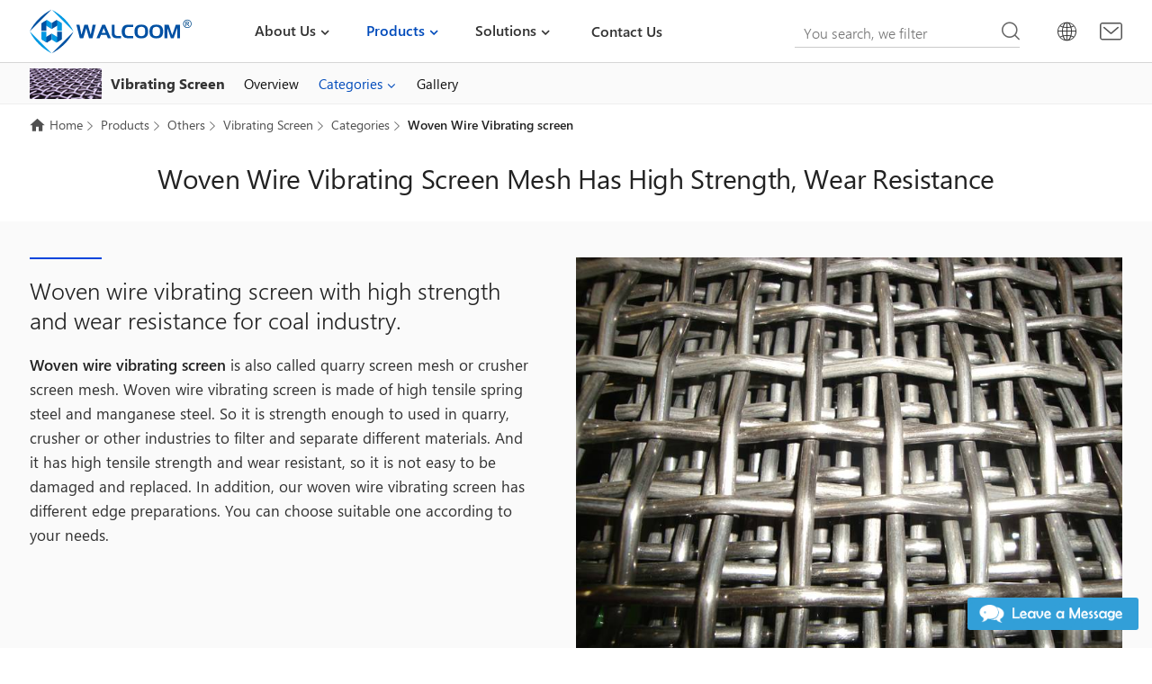

--- FILE ---
content_type: text/html
request_url: https://www.walcoom.com/products/others/vibrating-screen/woven-wire-screen.html
body_size: 7612
content:
<!DOCTYPE html>
<html lang="en">
<head>
<meta charset="UTF-8">
<meta http-equiv="X-UA-Compatible" content="IE=Edge">
<meta name="viewport" content="width=device-width, initial-scale=1.0">
<title>Woven Wire Vibrating Screen for Crusher, Trommel, Mining, Quarry, Coal</title>
<meta name="keywords" content="woven wire vibrating screen, crusher, trommel, mining, coal industry, chemical industry, quarry, separate" />
<meta name="description" content="Woven wire vibrating screen with wear and high temperature resistance, high strength and uniform mesh, is used in crusher, trommel and coal." />
<link href="/favicon.ico?v=1571961302" rel="shortcut icon">
<link rel="canonical" href="https://www.walcoom.com/products/others/vibrating-screen/woven-wire-screen.html" />
<link rel="stylesheet" href="/css/style.css?v=1709619214">
<link rel="stylesheet" href="/fonts/iconfont/iconfont.css?v=1708647806">
<script src="/js/pup/pup.min.js?v=1705376588"></script>
<!-- <script async src="https://www.googletagmanager.com/gtag/js?id=UA-109901045-1"></script>
<script>
window.dataLayer = window.dataLayer || [];
        function gtag(){dataLayer.push(arguments);}
        gtag('js', new Date());
        gtag('config', 'UA-109901045-1');
        window.addEventListener('load', function(){
            var s = document.createElement('script');
            s.src = "https://www.googletagmanager.com/gtag/js?id=UA-109901045-1";
            document.body.appendChild(s);
        });
    </script>  -->
</head>
<body>
<div class="region region--nav">
<div class="nav--mian">
<div class="stage">
<div class="nav--mian__series">
<div class="mian--logo">
<a href="/index.html" rel="nofollow">
<img src="/img/logo.svg" width="180" height="50" alt="Walcoom Corporation Logo" loading="lazy">
</a>
</div>
<div class="nav--main__nav"><i class="menu__btn" data-depth="0"></i>
<div class="nav--menu">
<ul class="menu__mainmenu js-w-navmenu" data-depth="0">
<li class="menu__item menu__item--branch" data-depth="1"> <a class="menu__link" data-depth="1" href="/about/index.html">About Us</a>
<i class="menu__toggle" data-depth="1"></i>
<ul class="menu__submenu js-w-navmenu" data-depth="1">
<li class="menu__item" data-depth="2">
<div class="nav--pro__main">
<div class="stage">
<div class="nav--pro__main__1">
<div class="nav--pro__left">
<div class="nav--left__main">
<div class="nav--left__tit"> <a href="/about/index.html" rel="nofollow">About Us</a></div>
<div class="nav--left__img">
<a href="/about/index.html">
<img src="/img/about.jpg" alt="About Us" loading="lazy">
</a>
</div>
<div class="nav--left__p">Walcoom Corp. is a professional wire mesh products manufacturer that supplies you better solutions and the quality wire meshes. This is your one-stop wire mesh solution provider.</div> <a class="nav--read" href="/about/index.html"><span>About Walcoom</span></a>
</div>
</div>
<div class="nav--pro__right">
<div class="nav--right__main">
<div class="nav--right__1">
<ul class="menu__submenu js-w-navmenu" data-depth="2">
<li class="menu__item" data-depth="3"> <a href="/about/who-we-are.html" class="a-top">Who We Are</a></li>
<li class="menu__item" data-depth="3"> <a href="/about/mission-statement.html" class="a-top">Mission Statement</a></li>
<li class="menu__item" data-depth="3"> <a href="/about/industries-we-serve.html" class="a-top">Industries We Serve</a></li>
<li class="menu__item" data-depth="3"> <a href="/about/why-us.html" class="a-top">Why Us</a></li>
<li class="menu__item" data-depth="3"> <a href="/about/the-future.html" class="a-top">The Future</a></li>
</ul>
</div>
</div>
</div>
</div>
</div>
</div>
</li>
</ul>
</li>
<li class="menu__item menu__item--branch is-highlight" data-depth="1"> <a class="menu__link" data-depth="1" href="/products/index.html">Products</a>
<i class="menu__toggle" data-depth="1"></i>
<ul class="menu__submenu js-w-navmenu" data-depth="1">
<li class="menu__item is-highlight" data-depth="2">
<div class="nav--pro__main">
<div class="stage">
<div class="nav--pro__main__1">
<div class="nav--pro__left">
<div class="nav--left__main">
<div class="nav--left__tit"> <a href="/products/index.html" rel="nofollow">Products</a></div>
<div class="nav--left__img">
<a href="/products/index.html" rel="nofollow">
<img src="/img/wiremesh.jpg" alt="wire mesh products" loading="lazy">
</a>
</div>
<div class="nav--left__p">Walcoom deals with the following products: filtering series, fencing series, architectural mesh, engineering materials, livestock, processed, materials, others, click to learn more about our major products.</div> <a class="nav--read" href="/products/index.html" rel="nofollow"><span>More Products</span></a>
</div>
</div>
<div class="nav--pro__right">
<div class="nav--right__main">
<div class="nav--right__1">
<ul class="menu__submenu js-w-navmenu" data-depth="2">
<li class="menu__item" data-depth="3"> 
                                                                            <a href="/products/filtering/index.html" class="a-top menu__toggle">Filtering Series</a>
<ul class="menu__submenu js-w-navmenu" data-depth="3">
<li class="menu__item" data-depth="4"> <a href="/products/filtering/filter-disc/index.html" class="a-top">Filter Disc</a></li>
<li class="menu__item" data-depth="4"> <a href="/products/filtering/perforated-pipe/index.html" class="a-top">Perforated Pipe</a></li>
<li class="menu__item" data-depth="4"> <a href="/products/filtering/knitted-mesh/index.html" class="a-top">Knitted Mesh</a></li>
<li class="menu__item" data-depth="4"> <a href="/products/filtering/sintered-mesh/index.html" class="a-top">Sintered Mesh</a></li>
<li class="menu__item" data-depth="4"> <a href="/products/filtering/wedge-wire/index.html" class="a-top">Wedge Wire</a></li>
<li class="menu__item" data-depth="4"> <a href="/products/filtering/mass-transfer/index.html" class="a-top">Liquid-Gas Mass Transfer</a></li>
<li class="menu__item" data-depth="4"> <a href="/products/filtering/filter-element/index.html" class="a-top">Filter Element</a></li>
<li class="menu__item" data-depth="4"> <a href="/products/filtering/frp-membrane-housing/index.html" class="a-top">FRP Membrane Housing</a></li>
</ul>
</li>
<li class="menu__item" data-depth="3"> 
                                                                            <a href="/products/fencing/index.html" class="a-top menu__toggle">Fencing Series</a>
<ul class="menu__submenu js-w-navmenu" data-depth="3">
<li class="menu__item" data-depth="4"> <a href="/products/fencing/razor-wire/index.html" class="a-top">Razor Wire</a></li>
<li class="menu__item" data-depth="4"> <a href="/products/fencing/chain-link-fence/index.html" class="a-top">Chain Link Fence</a></li>
<li class="menu__item" data-depth="4"> <a href="/products/fencing/chain-link-fence-gate/index.html" class="a-top">Chain Link Fence Gate</a></li>
<li class="menu__item" data-depth="4"> <a href="/products/fencing/welded-wire-fence/index.html" class="a-top">Welded Wire Fence</a></li>
<li class="menu__item" data-depth="4"> <a href="/products/fencing/barbed-wire/index.html" class="a-top">Barbed Wire</a></li>
<li class="menu__item" data-depth="4"> <a href="/products/fencing/temporary-fencing/index.html" class="a-top">Temporary Fencing</a></li>
<li class="menu__item" data-depth="4"> <a href="/products/fencing/windbreak-fence/index.html" class="a-top">Windbreak Fence</a></li>
<li class="menu__item" data-depth="4"> <a href="/products/fencing/spikes/index.html" class="a-top">Anti Climb Spikes</a></li>
<li class="menu__item" data-depth="4"> <a href="/products/fencing/farm-fence-posts/index.html" class="a-top">Farm Fencing Posts</a></li>
<li class="menu__item" data-depth="4"> <a href="/products/fencing/palisade-fencing/index.html" class="a-top">Palisade Fencing</a></li>
<li class="menu__item" data-depth="4"> <a href="/products/fencing/garden/index.html" class="a-top">Garden Fencing</a></li>
<li class="menu__item" data-depth="4"> <a href="/products/fencing/steel-fence/index.html" class="a-top">Steel Fence</a></li>
<li class="menu__item" data-depth="4"> <a href="/products/fencing/garrison-fence/index.html" class="a-top">Garrison Fence</a></li>
<li class="menu__item" data-depth="4"> <a href="/products/fencing/road-fence/index.html" class="a-top">Road Fence</a></li>
<li class="menu__item" data-depth="4"> <a href="/products/fencing/machine-guarding/index.html" class="a-top">Machine Guarding</a></li>
</ul>
</li>
<li class="menu__item" data-depth="3"> 
                                                                            <a href="/products/architecturalmesh/index.html" class="a-top menu__toggle">Architectural Mesh</a>
<ul class="menu__submenu js-w-navmenu" data-depth="3">
<li class="menu__item" data-depth="4"> <a href="/products/architecturalmesh/expanded-metal/index.html" class="a-top">Expanded Metal</a></li>
<li class="menu__item" data-depth="4"> <a href="/products/architecturalmesh/stainless-steel-rope-mesh/index.html" class="a-top">Stainless Steel Rope Mesh</a></li>
<li class="menu__item" data-depth="4"> <a href="/products/architecturalmesh/steel-grating/index.html" class="a-top">Steel Grating</a></li>
<li class="menu__item" data-depth="4"> <a href="/products/architecturalmesh/perforated-metal/index.html" class="a-top">Perforated Metal</a></li>
<li class="menu__item" data-depth="4"> <a href="/products/architecturalmesh/welded-wire-mesh/index.html" class="a-top">Welded Wire Mesh</a></li>
<li class="menu__item" data-depth="4"> <a href="/products/architecturalmesh/scaffold-debris-netting/index.html" class="a-top">Scaffold Debris Netting</a></li>
<li class="menu__item" data-depth="4"> <a href="/products/architecturalmesh/window-screen/index.html" class="a-top">Window Screen</a></li>
<li class="menu__item" data-depth="4"> <a href="/products/architecturalmesh/corner-bead/index.html" class="a-top">Corner Bead</a></li>
<li class="menu__item" data-depth="4"> <a href="/products/architecturalmesh/plaster-mesh/index.html" class="a-top">Plaster Mesh</a></li>
<li class="menu__item" data-depth="4"> <a href="/products/architecturalmesh/nails-screws/index.html" class="a-top">Nails and Screws</a></li>
<li class="menu__item" data-depth="4"> <a href="/products/architecturalmesh/nylon-mesh/index.html" class="a-top">Nylon Mesh</a></li>
<li class="menu__item" data-depth="4"> <a href="/products/architecturalmesh/building-construction/index.html" class="a-top">Building Construction</a></li>
<li class="menu__item" data-depth="4"> <a href="/products/architecturalmesh/safety-grating/index.html" class="a-top">Safety Grating</a></li>
<li class="menu__item" data-depth="4"> <a href="/products/architecturalmesh/construction-materials/index.html" class="a-top">Construction Metal Materials</a></li>
<li class="menu__item" data-depth="4"> <a href="/products/architecturalmesh/metal-curtain/index.html" class="a-top">Metal Curtain</a></li>
<li class="menu__item" data-depth="4"> <a href="/pro/architecturalmesh/steel-fiber/index.html" class="a-top">Steel Fiber</a></li>
</ul>
</li>
<li class="menu__item" data-depth="3"> 
                                                                            <a href="/products/engineeringmaterials/index.html" class="a-top menu__toggle">Engineering Materials</a>
<ul class="menu__submenu js-w-navmenu" data-depth="3">
<li class="menu__item" data-depth="4"> <a href="/products/engineeringmaterials/gabion/index.html" class="a-top">Gabion</a></li>
<li class="menu__item" data-depth="4"> <a href="/products/engineeringmaterials/concrete-reinforcing-mesh/index.html" class="a-top">Concrete Reinforcing Mesh</a></li>
<li class="menu__item" data-depth="4"> <a href="/products/engineeringmaterials/sound-barriers/index.html" class="a-top">Sound Barriers</a></li>
<li class="menu__item" data-depth="4"> <a href="/products/engineeringmaterials/rockfall-barriers/index.html" class="a-top">Rockfall Barriers</a></li>
<li class="menu__item" data-depth="4"> <a href="/products/engineeringmaterials/geogrid/index.html" class="a-top">Geogrid</a></li>
<li class="menu__item" data-depth="4"> <a href="/products/engineeringmaterials/fiberglass-mesh/index.html" class="a-top">Fiberglass Mesh</a></li>
<li class="menu__item" data-depth="4"> <a href="/products/engineeringmaterials/aluminium-formwork-system/index.html" class="a-top">Aluminium Formwork System</a></li>
<li class="menu__item" data-depth="4"> <a href="/products/engineeringmaterials/geotextile/index.html" class="a-top">Geotextile</a></li>
<li class="menu__item" data-depth="4"> <a href="/products/engineeringmaterials/geomembrane/index.html" class="a-top">Geomembrane</a></li>
<li class="menu__item" data-depth="4"> <a href="/products/engineeringmaterials/waterproof-board/index.html" class="a-top">Waterproof Board</a></li>
<li class="menu__item" data-depth="4"> <a href="/products/engineeringmaterials/waterproofblanket/index.html" class="a-top">Waterproof Blankets</a></li>
</ul>
</li>
<li class="menu__item" data-depth="3"> 
                                                                            <a href="/products/livestock/index.html" class="a-top menu__toggle">Livestock</a>
<ul class="menu__submenu js-w-navmenu" data-depth="3">
<li class="menu__item" data-depth="4"> <a href="/products/livestock/chicken-wire/index.html" class="a-top">Chicken Wire</a></li>
<li class="menu__item" data-depth="4"> <a href="/products/livestock/field-fence/index.html" class="a-top">Field Fence</a></li>
<li class="menu__item" data-depth="4"> <a href="/products/livestock/horse-fence/index.html" class="a-top">Horse Fence</a></li>
<li class="menu__item" data-depth="4"> <a href="/products/livestock/bird-netting/index.html" class="a-top">Bird Netting</a></li>
<li class="menu__item" data-depth="4"> <a href="/products/livestock/plant-supports/index.html" class="a-top">Plant Supports</a></li>
<li class="menu__item" data-depth="4"> <a href="/products/livestock/zoo-mesh/index.html" class="a-top">Zoo Mesh</a></li>
<li class="menu__item" data-depth="4"> <a href="/products/livestock/post-anchors/index.html" class="a-top">Post Anchor</a></li>
<li class="menu__item" data-depth="4"> <a href="/products/livestock/animal-cage/index.html" class="a-top">Animal Cage</a></li>
<li class="menu__item" data-depth="4"> <a href="/products/livestock/aquaculturemesh/index.html" class="a-top">Aquaculture Netting</a></li>
<li class="menu__item" data-depth="4"> <a href="/products/livestock/plastic-mesh/index.html" class="a-top">Plastic Mesh</a></li>
</ul>
</li>
<li class="menu__item" data-depth="3"> 
                                                                            <a href="/products/processed/index.html" class="a-top menu__toggle">Processed</a>
<ul class="menu__submenu js-w-navmenu" data-depth="3">
<li class="menu__item" data-depth="4"> <a href="/products/processed/wire-container/index.html" class="a-top">Wire Container</a></li>
<li class="menu__item" data-depth="4"> <a href="/products/processed/bbqgrillmesh/index.html" class="a-top">Barbecue Grill</a></li>
<li class="menu__item" data-depth="4"> <a href="/products/processed/wire-cart/index.html" class="a-top">Wire Cart</a></li>
<li class="menu__item" data-depth="4"> <a href="/products/processed/testsieve/index.html" class="a-top">Test Sieve</a></li>
<li class="menu__item" data-depth="4"> <a href="/products/processed/wire-basket/index.html" class="a-top">Wire Basket</a></li>
<li class="menu__item" data-depth="4"> <a href="/products/processed/conveyor-belt/index.html" class="a-top">Metal Conveyor Belt</a></li>
<li class="menu__item" data-depth="4"> <a href="/products/processed/craft-wire/index.html" class="a-top">Craft Wire</a></li>
<li class="menu__item" data-depth="4"> <a href="/products/processed/wire-shelf/index.html" class="a-top">Wire Shelves</a></li>
<li class="menu__item" data-depth="4"> <a href="/products/processed/wire-mesh-strainer/index.html" class="a-top">Wire Mesh Strainer</a></li>
<li class="menu__item" data-depth="4"> <a href="/products/processed/wire-hanger/index.html" class="a-top">Wire Hanger</a></li>
<li class="menu__item" data-depth="4"> <a href="/products/processed/gutter-guards/index.html" class="a-top">Gutter Guards</a></li>
<li class="menu__item" data-depth="4"> <a href="/products/processed/chainmail-gloves/index.html" class="a-top">Chainmail Gloves</a></li>
</ul>
</li>
<li class="menu__item" data-depth="3"> 
                                                                            <a href="/products/materials/index.html" class="a-top menu__toggle">Materials</a>
<ul class="menu__submenu js-w-navmenu" data-depth="3">
<li class="menu__item" data-depth="4"> <a href="/products/materials/stainless-steel-wire-mesh/index.html" class="a-top">Stainless Steel Wire Mesh</a></li>
<li class="menu__item" data-depth="4"> <a href="/products/materials/non-ferrous-metal-mesh/index.html" class="a-top">Non Ferrous Metal Mesh</a></li>
<li class="menu__item" data-depth="4"> <a href="/products/materials/steel-wire/index.html" class="a-top">Steel Wire</a></li>
</ul>
</li>
<li class="menu__item is-highlight" data-depth="3"> 
                                                                            <a href="/products/others/index.html" class="a-top menu__toggle">Others</a>
<ul class="menu__submenu js-w-navmenu" data-depth="3">
<li class="menu__item is-highlight" data-depth="4"> <a href="/products/others/vibrating-screen/index.html" class="a-top">Vibrating Screen</a></li>
<li class="menu__item" data-depth="4"> <a href="/products/others/shaker-screens/index.html" class="a-top">Shale Shaker Screen</a></li>
</ul>
</li>
</ul>
</div>
</div>
</div>
</div>
</div>
</div>
</li>
</ul>
</li>
<li class="menu__item menu__item--branch" data-depth="1"> <a class="menu__link" data-depth="1" href="/solutions/index.html">Solutions</a>
<i class="menu__toggle" data-depth="1"></i>
<ul class="menu__submenu js-w-navmenu" data-depth="1">
<li class="menu__item is-highlight" data-depth="2">
<div class="nav--pro__main">
<div class="stage">
<div class="nav--pro__main__1">
<div class="nav--pro__left">
<div class="nav--left__main">
<div class="nav--left__tit">
<a href="/solutions/index.html" rel="nofollow">Solutions</a>
</div>
<div class="nav--left__img">
<a href="/solutions/index.html" rel="nofollow">
<img src="/img/solutions.jpg" alt="Solutions images" loading="lazy">
</a>
</div>
<div class="nav--left__p">
Our products are used every day in the world for safety protection, building and decoration, construction, filtration and screening, desalination and environmental greening. Therefore, it is not surprising that our wide range of products have made us a global market leader.
                                                                </div>
<a class="nav--read" href="/solutions/index.html" rel="nofollow">
<span>More Solutions</span>
</a>
</div>
</div>
<div class="nav--pro__right">
<div class="nav--right__main">
<div class="nav--right__1">
<ul class="menu__submenu js-w-navmenu" data-depth="2">
<li class="menu__item" data-depth="3">
<a href="/solutions/filtration/index.html" class="a-top menu__toggle">Filtration Industry</a>
<ul class="menu__submenu js-w-navmenu" data-depth="3">
<li class="menu__item" data-depth="4">
<a href="/solutions/filtration/seawater-desalination.html" class="a-top">Seawater Desalination</a>
</li>
<li class="menu__item" data-depth="4">
<a href="/solutions/filtration/ballast-water.html" class="a-top">Ballast Water</a>
</li>
<li class="menu__item" data-depth="4">
<a href="/solutions/filtration/hydraulic-system.html" class="a-top">Hydraulic System</a>
</li>
<li class="menu__item" data-depth="4">
<a href="/solutions/filtration/crude-oil-processing.html" class="a-top">Crude Oil Processing</a>
</li>
</ul>
</li>
<li class="menu__item" data-depth="3">
<a href="/solutions/protection/index.html" class="a-top menu__toggle">Protection Industry</a>
<ul class="menu__submenu js-w-navmenu" data-depth="3">
<li class="menu__item" data-depth="4">
<a href="/solutions/protection/military.html" class="a-top">Military Protection</a>
</li>
<li class="menu__item" data-depth="4">
<a href="/solutions/protection/factory.html" class="a-top">Factory Protection</a>
</li>
<li class="menu__item" data-depth="4">
<a href="/solutions/protection/embankment.html" class="a-top">Embankment Protection</a>
</li>
<li class="menu__item" data-depth="4">
<a href="/solutions/protection/construction-site.html" class="a-top">Construction Site Protection</a>
</li>
<li class="menu__item" data-depth="4">
<a href="/solutions/protection/community.html" class="a-top">Community Protection</a>
</li>
</ul>
</li>
<li class="menu__item" data-depth="3">
<a href="/solutions/printing/index.html" class="a-top menu__toggle">Printing Solutions</a>
<ul class="menu__submenu js-w-navmenu" data-depth="3">
<li class="menu__item" data-depth="4">
<a href="/solutions/printing/printed-circuit-board.html" class="a-top">Printed Circuit Board</a>
</li>
<li class="menu__item" data-depth="4">
<a href="/solutions/printing/t-shirt.html" class="a-top">T-Shirt</a>
</li>
</ul>
</li>
</ul>
</div>
</div>
</div>
</div>
</div>
</div>
</li>
</ul>
</li>
<li class="menu__item" data-depth="1"> <a class="menu__link" data-depth="1" href="/contact/index.html">Contact Us</a></li>
</ul>
</div>
</div>
<div class="nav--left"> <i class="search-icon"></i>
<div class="nav--search">
<form action="/search" method="get" name="topsearch" class="search-form">
<div class="input-group">
<input type="hidden" name="modelid" value="1">
<input type="text" name="keywords" class="form-control" value="" placeholder="You search, we filter">
<button type="submit">search</button>
</div>
</form>
</div>
<div class="top-multi-language">
<i class="iconfont iconduoyuyan-copy"></i>
<ul>
<li>
<a href="/products/others/vibrating-screen/woven-wire-screen.html">
<img src="/images/en.svg">
<span>EN</span>
</a>
</li>
<li>
<a href="/de/products/others/vibrating-screen/woven-wire-screen.html">
<img src="/images/de.svg">
<span>DE</span>
</a>
</li>
<li>
<a href="/fr/products/others/vibrating-screen/woven-wire-screen.html">
<img src="/images/fr.svg">
<span>FR</span>
</a>
</li>
<li>
<a href="/es/products/others/vibrating-screen/woven-wire-screen.html">
<img src="/images/es.svg">
<span>ES</span>
</a>
</li>
<li>
<a href="/ja/products/others/vibrating-screen/woven-wire-screen.html">
<img src="/images/ja.svg">
<span>JA</span>
</a>
</li>
<li>
<a href="/ru/products/others/vibrating-screen/woven-wire-screen.html">
<img src="/images/ru.svg">
<span>RU</span>
</a>
</li>
<li>
<a href="/ko/products/others/vibrating-screen/woven-wire-screen.html">
<img src="/images/ko.svg">
<span>KO</span>
</a>
</li>
</ul>
</div>
<div class="top--mail"><a href="mailto:sales@walcoom.com" rel="nofollow"><i class="iconfont iconemail"><span>sales@walcoom.com</span></i></a></div>
</div>
</div>
</div>
</div>
</div>
<div class="nav--gray">
<div class="region region--papenav">
<div class="nav--pape">
<div class="stage">
<div class="nav--pape__main">
<div class="nav--pape__left">
<div class="navpape--left__main">
<a href="/products/others/vibrating-screen/index.html">
<div class="navpape--icon">
<img src="/img/pro/vibratingscreen/vibrating-screen.png" alt="icon" loading="lazy">
</div>
<div class="navpape--p">Vibrating Screen</div>
</a>
</div> <i class="iconfont iconangledown"></i>
</div>
<div class="nav--pape__right">
<div class="pape-js-menu"> 
                                <i class="pape-menu__btn" data-depth="0"></i>
<ul class="pape-menu__mainmenu" data-depth="0">
<li class="pape-menu__item" data-depth="1">
<a class="pape-menu__link" data-depth="1" href="/products/others/vibrating-screen/index.html">Overview</a>
</li>
<li class="pape-menu__item pape-menu__item--branch is-highlight" data-depth="1">
<a class="pape-menu__link" data-depth="1" href="/products/others/vibrating-screen/categories.html">Categories</a>
<i class="pape-menu__toggle" data-depth="1"></i>
<ul class="pape-menu__submenu" data-depth="1">
<li class="pape-menu__item is-highlight" data-depth="2">
<a class="pape-menu__link" data-depth="2" href="/products/others/vibrating-screen/woven-wire-screen.html">Woven Wire Vibrating screen</a>
</li>
<li class="pape-menu__item" data-depth="2">
<a class="pape-menu__link" data-depth="2" href="/products/others/vibrating-screen/polyurethane-screen.html">Polyurethane Screen</a>
</li>
<li class="pape-menu__item" data-depth="2">
<a class="pape-menu__link" data-depth="2" href="/products/others/vibrating-screen/self-cleaning-screen.html">Self Cleaning Screen Mesh</a>
</li>
<li class="pape-menu__item" data-depth="2">
<a class="pape-menu__link" data-depth="2" href="/products/others/vibrating-screen/piano-wire-screen.html">Piano Wire Screen</a>
</li>
<li class="pape-menu__item" data-depth="2">
<a class="pape-menu__link" data-depth="2" href="/products/others/vibrating-screen/stainless-steel-screen-mesh.html">Stainless Steel Screen Mesh</a>
</li>
</ul>
</li>
<li class="pape-menu__item" data-depth="1">
<a class="pape-menu__link" data-depth="1" href="/products/others/vibrating-screen/gallery.html">Gallery</a>
</li>
</ul>
</div>
</div>
</div>
</div>
</div>
</div>
</div>
<div class="pape-breadcrumbs pape--top">
<div class="region region--breadcrumbs">
<div class="stage">
<div class="breadcrumbs-a">
<a class="breadcrumbs__link" href="/index.html">Home</a><a title="Products" href="/products/index.html"> Products</a><a title="Others" href="/products/others/index.html"> Others</a><a title="Vibrating Screen" href="/products/others/vibrating-screen/index.html"> Vibrating Screen</a><a title="Categories" href="/products/others/vibrating-screen/categories.html"> Categories</a><b class="breadcrumbs__current"> Woven Wire Vibrating screen</b>
</div>
</div>
</div>
</div>
<div class="region region--pape__h1">
<div class="stage">
<h1 class="pape-h1">Woven Wire Vibrating Screen Mesh Has High Strength, Wear Resistance</h1>
</div>
</div>
<div class="gray--product pro---30">
<div class="region region--product__top">
<div class="stage">
<div class="prooverview">
<div class="overviewright">
<p><img alt="There are many black woven wire screen." src="/img/pro/vibratingscreen/woven-wire-screen.jpg" /></p>
</div>
<div class="overviewleft">
<div class="overview--main">
<h2 class="headingdes">Woven wire vibrating screen with high strength and wear resistance for coal industry.</h2>
<p><strong>Woven wire vibrating screen</strong> is also called quarry screen mesh or crusher screen mesh. Woven wire vibrating screen is made of high tensile spring steel and manganese steel. So it is strength enough to used in quarry, crusher or other industries to filter and separate different materials. And it has high tensile strength and wear resistant, so it is not easy to be damaged and replaced. In addition, our woven wire vibrating screen has different edge preparations. You can choose suitable one according to your needs.</p>
</div>
</div>
</div>
</div>
</div>
</div>
<div class="region region--feature">
<div class="stage">
<div class="width--80">
<div class="feature">
<div class="featurleft module--con__tit">
<h2>Feature</h2>
</div>
<div class="featurright module--con">
<ul>
<li>High strength, not easily deformed.</li>
<li>Wear resistance, corrosion resistance.</li>
<li>High temperature resistant.</li>
<li>High quality ductility and toughness.</li>
<li>Mesh uniform.</li>
<li>Long service life.</li>
</ul>
</div>
</div>
</div>
</div>
</div>
<div class="gray--product paddingB60">
<div class="region region--specification">
<div class="stage">
<div class="prospe">
<div class="specification module--con__tit">
<h2>Specification</h2>
</div>
<div class="module--con">
<ul class="k100">
<li>
<div class="spec-label">Material</div>
<div class="spec-labe2">High tensile spring steel, manganese steel.</div>
</li>
<li>
<div class="spec-label">Surface treatment</div>
<div class="spec-labe2">Galvanized before weave and galvanized after weave, painted.</div>
</li>
<li>
<div class="spec-label">Wire diameter</div>
<div class="spec-labe2">1.5–14 mm.</div>
</li>
<li>
<div class="spec-label">Opening size</div>
<div class="spec-labe2">2–110 mm.</div>
</li>
<li>
<div class="spec-label">Hole type</div>
<div class="spec-labe2">Square mesh, rectangular mesh.</div>
</li>
<li>
<div class="spec-label">Weaving type</div>
<div class="spec-labe2">Double crimped, intermediate crimped, flat top crimped, lock crimped.</div>
</li>
<li>
<div class="spec-label">Edge preparation</div>
<div class="spec-labe2">
<p>Plain, bent, reinforced shroud, welded shroud, bolt shroud.</p>
<div class="specification--img text-center">
<div class="grid grid--gutter grid--1 grid--sm-2 grid--md-3 grid--lg-3 grid--xl-4">
<div class="cell"><a data-lightbox="lb_68446" href="/img/pro/vibratingscreen/plain-edge.jpg" rel="nofollow" title="Plain edge woven wire vibrating screen"><img alt="There are many plain edge woven wire screen." class="lazyload" data-src="/img/pro/vibratingscreen/plain-edge.jpg" /> </a>
<p>Plain edge woven wire vibrating screen</p>
</div>
<div class="cell"><a data-lightbox="lb_68446" href="/img/pro/vibratingscreen/bent-edge.jpg" rel="nofollow" title="Bent edge woven wire vibrating screen"><img alt="This is a bent edge woven wire screen." class="lazyload" data-src="/img/pro/vibratingscreen/bent-edge.jpg" /> </a>
<p>Bent edge woven wire vibrating screen</p>
</div>
<div class="cell"><a data-lightbox="lb_68446" href="/img/pro/vibratingscreen/reinforced-shroud-edge.jpg" rel="nofollow" title="Reinforced shroud edge woven wire vibrating screen"><img alt="There are many reinforced shroud edge woven wire screen." class="lazyload" data-src="/img/pro/vibratingscreen/reinforced-shroud-edge.jpg" /> </a>
<p>Reinforced shroud edge woven wire vibrating screen</p>
</div>
<div class="cell"><a data-lightbox="lb_68446" href="/img/pro/vibratingscreen/welded-shroud-edge.jpg" rel="nofollow" title="Welded shroud woven wire vibrating screen"><img alt="This is welded shroud edge woven wire screen." class="lazyload" data-src="/img/pro/vibratingscreen/welded-shroud-edge.jpg" /> </a>
<p>Welded shroud woven wire vibrating screen</p>
</div>
<div class="cell"><a data-lightbox="lb_68446" href="/img/pro/vibratingscreen/bolt-shroud-edge.jpg" rel="nofollow" title="Bolt shroud edge woven wire vibrating screen"><img alt="This is bolt shroud edge manganese steel vibrating screen mesh." class="lazyload" data-src="/img/pro/vibratingscreen/bolt-shroud-edge.jpg" /> </a>
<p>Bolt shroud edge woven wire vibrating screen</p>
</div>
</div>
</div>
</div>
</li>
</ul>
</div>
</div>
</div>
</div>
</div>
<div class="region region--application">
<div class="paddingB40">
<div class="stage">
<div class="application module--con__tit">
<h2>Application</h2>
</div>
<div class="application--main module--con">
<ul>
<li>Stone crushers.</li>
<li>Trommel.</li>
<li>Vibrating screen machine.</li>
<li>Mining.</li>
<li>Quarry.</li>
<li>Coal industries.</li>
<li>Chemical industry.</li>
</ul>
<div class="img-set">
<div><a class="example-image-link" data-lightbox="example-set" href="/img/pro/vibratingscreen/woven-screen-separate.jpg" title="Woven wire vibrating screen for separating impurities"><img alt="There are many stones in vibrating screen machine with woven wire vibrating screen." class="lazyload" data-src="/img/pro/vibratingscreen/woven-screen-separate.jpg" /></a></div>
<div><a class="example-image-link" data-lightbox="example-set" href="/img/pro/vibratingscreen/woven-screen-trommel.jpg" title="Woven wire vibrating screen in trommel"><img alt="This is a trommel with woven wire vibrating screen." class="lazyload" data-src="/img/pro/vibratingscreen/woven-screen-trommel.jpg" /></a></div>
<div><a class="example-image-link" data-lightbox="example-set" href="/img/pro/vibratingscreen/woven-screen-machine.jpg" title="Woven wire vibrating screen in vibrating screen machine"><img alt="This is a vibrating screen machine with woven wire vibrating screen." class="lazyload" data-src="/img/pro/vibratingscreen/woven-screen-machine.jpg" /></a></div>
<div><a class="example-image-link" data-lightbox="example-set" href="/img/pro/vibratingscreen/woven-screen-crusher.jpg" title="Woven wire vibrating screen for crusher"><img alt="This is a crusher with woven wire vibrating screen." class="lazyload" data-src="/img/pro/vibratingscreen/woven-screen-crusher.jpg" /></a></div>
</div>
</div>
</div>
</div>
</div>
<div class="marginTmessage-60">
<div class="region region--message__pro">
<div class="stage">
<div id="pro--message">
<div class="pro--message">
<div class="message--top text-center">
<div class="message--tit">QUICK CONTACT</div>
<div class="message--con">If you need to consult the price, please contact the business department by E-mail: <span class="message--mail"><a href="mailto:sales@walcoom.com" rel="nofollow">sales@walcoom.com</a></span> When you contact us, please provide your detail requirements. That will help us give you a valid quotation.
                            </div>
</div>
<form id="form_request" class="report_trace" action="/api/messages/new_message/send" method="post" name="mail">
<div class="half form-name input-group">
<input type="text" name="name" required="required" maxlength="35" title="Full Name *">
<span class="textfield__label">Full Name <span class="red">*</span></span>
</div>
<div class="half form-email input-group">
<input type="email" name="email" required="required" title="Email Address *">
<span class="textfield__label">Email Address <span class="red">*</span></span>
</div>
<div class="half form-phone input-group">
<input type="text" name="phone" required="required" maxlength="40" title="Country Code * + Phone Number *">
<span class="textfield__label">Country Code <span class="red">*</span> + Phone Number <span class="red">*</span></span>
</div>
<div class="half form-website input-group">
<input type="text" name="website" maxlength="60" title="Your Website">
<span class="textfield__label">Your Website</span>
</div>
<div class="form-message input-group">
<textarea name="message" rows="4" required="required" title="Message *"></textarea>
<span class="textfield__label">Message <span class="red">*</span></span>
</div>
<input class="form-test" type="text" name="formtest">
<input type="text" name="form_required" class="form_required" hidden="hidden">
<input type="text" name="track_report" class="track_report" hidden="hidden">
<div class="input-group">
<input class="input" type="submit" value="Submit">
</div>
</form>
</div>
</div>
</div>
</div>
</div>
<div class="social--gray">
<div class="region region--social">
<div class="stage">
<div class="social">
<div class="follow">
<div class="follow--main">Follow Walcoom</div>
</div>
<ul>
<li><a href="https://www.facebook.com/WalcoomCorporation/" target="_blank" rel="noopener noreferrer"><i class="iconfont iconmianshulogo"><span>Facebook</span></i></a></li>
<li><a href="https://www.linkedin.com/company/walcoom/" target="_blank" rel="noopener noreferrer"><i class="iconfont iconlinkedin"><span>LinkedIn</span></i></a></li>
<li><a href="https://www.pinterest.com/WalcoomCorporation/" target="_blank" rel="noopener noreferrer"><i class="iconfont iconPinterestlogo"><span>Pinterest</span></i></a></li>
<li><a href="skype:wiremesh@live.com?chat" onclick="return skypeCheck();"><i class="iconfont iconskype1"><span>Skype</span></i></a></li>
</ul>
</div>
</div>
</div>
</div>
<div class="gray">
<div class="region region--footer">
<div class="stage">
<div class="paddingT60">
<div class="footer--main">
<div class="footer--left">
<div class="footer--4">
<div class="footer--4__tit"><span><a href="/products/filtering/index.html" rel="nofollow">Filtering Series</a></span></div>
<ul>
<li><a href="/products/filtering/filter-disc/index.html">Filter Disc</a></li>
<li><a href="/products/filtering/perforated-pipe/index.html">Perforated Pipe</a></li>
<li><a href="/products/filtering/knitted-mesh/index.html">Knitted Mesh</a></li>
<li><a href="/products/filtering/sintered-mesh/index.html">Sintered Mesh</a></li>
<li><a href="/products/filtering/wedge-wire/index.html">Wedge Wire</a></li>
</ul>
</div>
<div class="footer--4">
<div class="footer--4__tit"><span><a href="/products/fencing/index.html" rel="nofollow">Fencing Series</a></span></div>
<ul>
<li><a href="/products/fencing/razor-wire/index.html">Razor Wire</a></li>
<li><a href="/products/fencing/chain-link-fence/index.html">Chain Link Fence</a></li>
<li><a href="/products/fencing/chain-link-fence-gate/index.html">Chain Link Fence Gate</a></li>
<li><a href="/products/fencing/welded-wire-fence/index.html">Welded Wire Fence</a></li>
<li><a href="/products/fencing/barbed-wire/index.html">Barbed Wire</a></li>
</ul>
</div>
<div class="footer--4">
<div class="footer--4__tit"><span><a href="/products/architecturalmesh/index.html" rel="nofollow">Architectural Mesh</a></span></div>
<ul>
<li><a href="/products/architecturalmesh/expanded-metal/index.html">Expanded Metal</a></li>
<li><a href="/products/architecturalmesh/stainless-steel-rope-mesh/index.html">Stainless Steel Rope Mesh</a></li>
<li><a href="/products/architecturalmesh/steel-grating/index.html">Steel Grating</a></li>
<li><a href="/products/architecturalmesh/perforated-metal/index.html">Perforated Metal</a></li>
<li><a href="/products/architecturalmesh/welded-wire-mesh/index.html">Welded Wire Mesh</a></li>
</ul>
</div>
<div class="footer--4">
<div class="footer--4__tit"><span><a href="/products/engineeringmaterials/index.html" rel="nofollow">Engineering Materials</a></span></div>
<ul>
<li><a href="/products/engineeringmaterials/gabion/index.html">Gabion</a></li>
<li><a href="/products/engineeringmaterials/concrete-reinforcing-mesh/index.html">Concrete Reinforcing Mesh</a></li>
<li><a href="/products/engineeringmaterials/sound-barriers/index.html">Sound Barriers</a></li>
<li><a href="/products/engineeringmaterials/rockfall-barriers/index.html">Rockfall Barriers</a></li>
<li><a href="/products/engineeringmaterials/geogrid/index.html">Geogrid</a></li>
</ul>
</div>
<div class="footer--4">
<div class="footer--4__tit"><span><a href="/products/livestock/index.html" rel="nofollow">Livestock</a></span></div>
<ul>
<li><a href="/products/livestock/chicken-wire/index.html">Chicken Wire</a></li>
<li><a href="/products/livestock/field-fence/index.html">Field Fence</a></li>
<li><a href="/products/livestock/horse-fence/index.html">Horse Fence</a></li>
<li><a href="/products/livestock/bird-netting/index.html">Bird Netting</a></li>
<li><a href="/products/livestock/plant-supports/index.html">Plant Supports</a></li>
</ul>
</div>
<div class="footer--4">
<div class="footer--4__tit"><span><a href="/products/processed/index.html" rel="nofollow">Processed</a></span></div>
<ul>
<li><a href="/products/processed/wire-container/index.html">Wire Container</a></li>
<li><a href="/products/processed/bbqgrillmesh/index.html">Barbecue Grill</a></li>
<li><a href="/products/processed/wire-cart/index.html">Wire Cart</a></li>
<li><a href="/products/processed/testsieve/index.html">Test Sieve</a></li>
<li><a href="/products/processed/wire-basket/index.html">Wire Basket</a></li>
</ul>
</div>
<div class="footer--4">
<div class="footer--4__tit"><span><a href="/products/materials/index.html" rel="nofollow">Materials</a></span></div>
<ul>
<li><a href="/products/materials/stainless-steel-wire-mesh/index.html">Stainless Steel Wire Mesh</a></li>
<li><a href="/products/materials/non-ferrous-metal-mesh/index.html">Non Ferrous Metal Mesh</a></li>
<li><a href="/products/materials/steel-wire/index.html">Steel Wire</a></li>
</ul>
</div>
<div class="footer--4">
<div class="footer--4__tit"><span><a href="/products/others/index.html" rel="nofollow">Others</a></span></div>
<ul>
<li><a href="/products/others/vibrating-screen/index.html">Vibrating Screen</a></li>
<li><a href="/products/others/shaker-screens/index.html">Shale Shaker Screen</a></li>
</ul>
</div>
</div>
<div class="footer--right">
<div class="footer-right__tit">Let’s talk business. Contact us and we will discuss further.</div>
<div class="footer--mail"><a href="mailto:sales@walcoom.com" rel="nofollow">sales@walcoom.com</a></div>
<div class="footertext1">
<p>Address: No. 3481, Yongxing Road, Hengshui City, Hebei Province, China.</p>
<p>Post Code: 053000</p>
<p>Tel: +86-15030811699</p>
</div>
</div>
</div>
</div>
</div>
</div>
</div>
<div class="gray top--line">
<div class="region region--footer__company">
<div class="stage">
<div class="company--main">
<div class="company--left">
<div class="footer--logo">
<img src="/img/logo.svg" alt="Walcoom Corporation Logo" loading="lazy">
</div>
<ul>
<li><a href="/about/index.html" rel="nofollow">About Us</a></li>
<li><a href="/about/privacy-policy.html" rel="nofollow">Privacy Policy</a></li>
<li><a href="/about/terms-conditions.html" rel="nofollow">Terms & Conditions</a></li>
</ul>
</div>
<div class="company--right">Copyright © 1992-<span id="yearnow">2024</span> Walcoom Corporation. All right reserved.</div>
</div>
</div>
</div>
</div>
<div class="region region--popup">
<div class="popup--main">
<div class="popup--message__tit">
<img src="/img/message.gif" alt="message" class="pc-message" loading="lazy">
<img src="/img/app-message.png" alt="message" class="app-message" loading="lazy">
</div>
<div class="popup--message__main">
<div class="popup--message__tit-1">Chat Offline – Leave A Message</div>
<div class="popup--message__p">
<img src="/img/logo.svg" alt="Walcoom Corporation Logo">
<p>Leading wire mesh solutions provider</p>
</div>
<div class="popup--message__p-1">Please leave us a message and we will get back to you shortly.</div>
<form id="contactform" class="report_trace" method="post" action="/api/messages/popup/send" name="mail">
<ul>
<li>
<label for="name">Name <span class="red">*</span></label>
<input id="name" class="text" required="required" name="name" type="text">
</li>
<li>
<label for="email">E-mail <span class="red">*</span></label>
<input id="email" class="text" required="required" name="email" type="email">
</li>
<li>
<label for="phone">Phone (Country Code <span class="red">*</span> + Phone Number <span class="red">*</span>)</label>
<input id="phone" class="text" required="required" name="phone" type="text">
</li>
<li>
<label for="website">Website</label>
<input id="website" class="text" name="website" type="text">
</li>
<li>
<label for="contact-message">Content <span class="red">*</span></label>
<textarea id="contact-message" rows="4" cols="50" required="required" name="message"></textarea>
</li>
<li class="form-test1">
<input class="form-test" type="text" name="formtest">
</li>
<li class="buttons">
<input type="text" name="form_required" class="form_required" hidden="hidden">
<input type="text" name="track_report" class="track_report" hidden="hidden">
<input id="imageField" type="submit" name="submit" value="Submit">
</li>
</ul>
</form>
<div class="close-message">×</div>
</div>
</div>
<div class="app--popup"> <a href="/contact/index.html#message"><i class="iconfont iconmessage1"><span>Contact Us</span></i></a></div>
</div>
<script src="/js/lazyscript.jquery.min.js?v=1591585146" id="lazyscript"></script>
<script src="/js/custom.js?v=1709625709"></script>
<script defer src="https://static.cloudflareinsights.com/beacon.min.js/vcd15cbe7772f49c399c6a5babf22c1241717689176015" integrity="sha512-ZpsOmlRQV6y907TI0dKBHq9Md29nnaEIPlkf84rnaERnq6zvWvPUqr2ft8M1aS28oN72PdrCzSjY4U6VaAw1EQ==" data-cf-beacon='{"version":"2024.11.0","token":"611bcd8669ab4e3cb4d794f0415585fc","r":1,"server_timing":{"name":{"cfCacheStatus":true,"cfEdge":true,"cfExtPri":true,"cfL4":true,"cfOrigin":true,"cfSpeedBrain":true},"location_startswith":null}}' crossorigin="anonymous"></script>
</body>
</html>

--- FILE ---
content_type: text/css
request_url: https://www.walcoom.com/css/style.css?v=1709619214
body_size: 23673
content:
@charset "UTF-8";@font-face{font-weight:400;font-style:normal;font-family:wf_segoe-ui_normal;src:url(../fonts/normal/latest.eot);src:local("Segoe UI"),url(../fonts/normal/latest.eot?#iefix) format("embedded-opentype"),url(../fonts/normal/latest.woff) format("woff"),url(../fonts/normal/latest.ttf) format("truetype"),url(../fonts/normal/latest.svg#web) format("svg");font-display:swap}
@font-face{font-weight:400;font-style:normal;font-family:wf_segoe-ui_semibold;src:url(../fonts/semibold/latest.eot);src:local("Segoe UI Semibold"),url(../fonts/semibold/latest.eot?#iefix) format("embedded-opentype"),url(../fonts/semibold/latest.woff) format("woff"),url(../fonts/semibold/latest.ttf) format("truetype"),url(../fonts/semibold/latest.svg#web) format("svg");font-display:swap}
@font-face{font-weight:400;font-style:normal;font-family:wf_segoe-ui_semilight;src:url(../fonts/semilight/latest.eot);src:local("Segoe UI Semilight"),url(../fonts/semilight/latest.eot?#iefix) format("embedded-opentype"),url(../fonts/semilight/latest.woff) format("woff"),url(../fonts/semilight/latest.ttf) format("truetype"),url(../fonts/semilight/latest.svg#web) format("svg");font-display:swap}
@font-face{font-weight:400;font-family:SegoeUI;src:local("Segoe UI"),url(../fonts/normal1/latest.woff2) format("woff2"),url(../fonts/normal1/latest.woff) format("woff"),url(../fonts/normal1/latest.ttf) format("truetype"),url(../fonts/normal1/latest.svg#web) format("svg");font-display:swap}
@font-face{font-weight:100;font-family:SegoeUI;src:local("Segoe UI Light"),url(../fonts/light1/latest.woff2) format("woff2"),url(../fonts/light1/latest.woff) format("woff"),url(../fonts/light1/latest.ttf) format("truetype"),url(../fonts/light1/latest.svg#web) format("svg");font-display:swap}
@font-face{font-weight:200;font-family:SegoeUI;src:local("Segoe UI Semilight"),local("Segoe UI"),url(../fonts/semilight1/latest.woff2) format("woff2"),url(../fonts/semilight1/latest.woff) format("woff"),url(../fonts/semilight1/latest.ttf) format("truetype"),url(../fonts/semilight1/latest.svg#web) format("svg");font-display:swap}
@font-face{font-weight:600;font-family:SegoeUI;src:local("Segoe UI Semibold"),url(../fonts/semibold1/latest.woff2) format("woff2"),url(../fonts/semibold1/latest.woff) format("woff"),url(../fonts/semibold1/latest.ttf) format("truetype"),url(../fonts/semibold1/latest.svg#web) format("svg");font-display:swap}
@font-face{font-weight:700;font-family:SegoeUI;src:local("Segoe UI Bold"),url(../fonts/bold1/latest.woff2) format("woff2"),url(../fonts/bold1/latest.woff) format("woff"),url(../fonts/bold1/latest.ttf) format("truetype"),url(../fonts/bold1/latest.svg#web) format("svg");font-display:swap}
body{color:#333;font-weight:400;font-size:14px;font-family:SegoeUI,arial,sans-serif;line-height:1.6;}
@media (min-width:576px){body{font-size:16px;line-height:1.6;}
}
@media (min-width:992px){body{font-size:18px;line-height:1.6;}
}
p{margin:5px 0 15px;}
i{font-style:normal;}
img{line-height:0;}
.h1,h1{font-size:2em;line-height:1.15;}
.h2,h2{font-size:1.4em;line-height:1.2;}
.h3,h3{font-size:1.2em;line-height:1.4;}
.h4,h4{font-size:1em;}
.h1,.h2,.h3,.h4,.h5,.h6,b,h1,h2,h3,h4,h5,h6,strong{font-weight:600;}
.paddingTB60{padding:60px 0;}
.paddingTB50{padding:50px 0;}
.paddingTB40{padding:40px 0;}
.paddingT60{padding:60px 0 0;}
.paddingB40{padding:0 0 40px;}
.paddingB60{padding:0 0 60px;}
.paddingT60B30{padding:60px 0 30px;}
.paddingT60B40{padding:60px 0 40px;}
.social--gray{background-color:#ccc;}
.gray{background:#f2f2f2;}
.text-center{text-align:center;}
.paddingT20B40{padding:20px 0 40px;}
@media (max-width:575px){.paddingB40{padding:0 0 20px;}
.paddingTB50{padding:30px 0;}
.paddingTB60{padding:30px 0;}
.paddingT60{padding:30px 0 0;}
.paddingB60{padding:0 0 30px;}
.paddingTB40{padding:20px 0;}
.paddingT60b30{padding:30px 0 30px;}
.paddingT60b30{padding:30px 0 30px;}
.paddingT20B40{padding:20px 0 20px;}
}
/*! normalize.css v8.0.1 | MIT License | github.com/necolas/normalize.css */body{overflow-x:hidden;overflow-y:auto;margin:0 auto;}
main{display:block;}
h1{margin:.67em 0;font-size:2em;}
hr{overflow:visible;-webkit-box-sizing:content-box;box-sizing:content-box;height:0;}
pre{font-size:1em;}
a{background-color:transparent;-webkit-transition:all .3s;-moz-transition:all .3s;transition:all .3s;-ms-transition:all .3s;}
abbr[title]{border-bottom:none;text-decoration:underline;text-decoration:underline dotted;-webkit-text-decoration:underline dotted;}
b,strong{color:#222;font-weight:600;}
code,kbd,samp{font-size:1em;}
small{font-size:80%;}
sub,sup{position:relative;vertical-align:baseline;font-size:75%;line-height:0;}
sub{bottom:-.25em;}
sup{top:-.5em;}
img{border-style:none;}
.clearfix:after,.clearfix:before{clear:both;display:table;content:"";}
.clearfix{zoom:1;}
button,input,optgroup,select,textarea{margin:0;font-size:100%;font-family:inherit;line-height:1.15;}
button,input{overflow:visible;}
button,select{text-transform:none;}
[type=button],[type=reset],[type=submit],button{-webkit-appearance:button;}
[type=button]::-moz-focus-inner,[type=reset]::-moz-focus-inner,[type=submit]::-moz-focus-inner,button::-moz-focus-inner{padding:0;border-style:none;}
[type=button]:-moz-focusring,[type=reset]:-moz-focusring,[type=submit]:-moz-focusring,button:-moz-focusring{outline:1px dotted ButtonText;}
fieldset{padding:.35em .75em .625em;}
legend{display:table;-webkit-box-sizing:border-box;box-sizing:border-box;padding:0;max-width:100%;color:inherit;white-space:normal;}
progress{vertical-align:baseline;}
textarea{overflow:auto;}
[type=checkbox],[type=radio]{-webkit-box-sizing:border-box;box-sizing:border-box;padding:0;}
[type=number]::-webkit-inner-spin-button,[type=number]::-webkit-outer-spin-button{height:auto;}
[type=search]{outline-offset:-2px;-webkit-appearance:textfield;}
[type=search]::-webkit-search-decoration{-webkit-appearance:none;}
::-webkit-file-upload-button{font:inherit;-webkit-appearance:button;}
details{display:block;}
summary{display:list-item;}
template{display:none;}
[hidden]{display:none;}
html{-webkit-box-sizing:border-box;box-sizing:border-box;font-size:16px;font-family:sans-serif;-webkit-tap-highlight-color:transparent;-ms-text-size-adjust:100%;-webkit-text-size-adjust:100%;}
*,:after,:before{-webkit-box-sizing:inherit;box-sizing:inherit;outline:0;}
article,aside,figcaption,figure,footer,header,hgroup,main,nav,section{display:block;}
a{color:#0044dc;text-decoration:none;}
a:hover{text-decoration:underline;}
button{padding:0;border:0;background:0 0;}
.nav--left__img{position:relative;width:100%;overflow:hidden;display:block;background:url(/img/logo.svg) no-repeat center center;background-color:#fff;background-size:30% 30%;}
.nav--left__img{padding-bottom:37.6%;}
.nav--left__img a img{position:absolute;top:50%;left:50%;max-width:100%;width:100%;-webkit-transform:translate(-50%,-50%);transform:translate(-50%,-50%);-ms-transform:translate(-50%,-50%);background-color:#fff}
.nav--left__img a{position:initial}
.region{display:block;margin:0 auto;padding:0;width:100%;max-width:1920px;}
.region--top{position:fixed;top:0;left:0;display:none;}
.region--bottom{position:fixed;bottom:0;left:0;z-index:99;display:none;}
/*!
* .layout-stage 类用于限定宽度
*/.stage{margin-right:auto;margin-left:auto;padding-right:20px;padding-left:20px;width:100%;}
@media (min-width:991px){.stage{max-width:98%;}
}
@media (min-width:1640px){.stage{max-width:1600px;}
}
.content{padding:20px;}
.cell,.grid{display:block;-webkit-box-sizing:border-box;box-sizing:border-box;}
.grid.no-w-100{width:auto;}
.grid{display:-ms-flexbox;display:-webkit-box;display:flex;margin:0;padding:0;width:100%;list-style:none;-ms-flex-wrap:wrap;flex-wrap:wrap;-ms-flex-pack:start;-webkit-box-pack:start;justify-content:flex-start;-ms-flex-align:stretch;-webkit-box-align:stretch;align-items:stretch;}
.cell{margin:0;width:100%;max-width:100%;border-color:#ebebeb;border-style:none;border-width:1px!important;-ms-flex:1 1 auto;-webkit-box-flex:1;flex:1 1 auto;}
.cell:last-child{margin-right:0!important;}
.grid--border{padding-top:1px;}
.grid--border>.cell{margin:0 0 -1px -1px;border-style:solid;}
.grid--gutter{padding-top:0;}
.grid--gutter>.cell{margin:0 0 20px 0;}
.grid--auto>.cell{width:0;max-width:none;min-width:100%;}
@media (min-width:576px){.cell{margin:0;max-width:50%;}
.grid--border>.cell{margin:-1px -1px 0 0;max-width:calc(50% + .5px);}
.grid--gutter>.cell{margin:0 20px 20px 0;max-width:calc(50% - 10px);}
.cell:nth-child(2n){margin-right:0;}
.grid--auto>.cell{max-width:none;min-width:50%;}
.grid--auto.grid--gutter>.cell{min-width:calc(50% - 10px);}
}
@media (min-width:768px){.cell{margin:0;max-width:33.333333%;}
.grid--border>.cell{margin:-1px -1px 0 0;max-width:calc(33.333333% + .67px);}
.grid--gutter>.cell{margin:0 20px 20px 0;max-width:calc(33.333333% - 13.333px);}
.cell:nth-child(3n){margin-right:0;}
.grid--auto>.cell{max-width:none;min-width:33.333333%;}
.grid--auto.grid--gutter>.cell{min-width:calc(33.333333% - 13.333px);}
}
.grid--1>.cell{margin:0;max-width:100%;}
.grid--1.grid--border>.cell{margin:-1px 0 0;}
.grid--1.grid--gutter>.cell{margin:0 0 20px;}
.grid--2>.cell{margin:0;max-width:50%;}
.grid--2.grid--border>.cell{margin:-1px -1px 0 0;max-width:calc(50% + .5px);}
.grid--2.grid--gutter>.cell{margin:0 20px 20px 0;max-width:calc(50% - 10px);}
.grid--2>.cell:nth-child(2n){margin-right:0;}
.grid--2.grid--auto>.cell{max-width:none;min-width:50%;}
.grid--2.grid--auto.grid--gutter>.cell{min-width:calc(50% - 10px);}
.grid--3>.cell{margin:0;max-width:33.333333%;}
.grid--3.grid--border>.cell{margin:-1px -1px 0 0;max-width:calc(33.333333% + .67px);}
.grid--3.grid--gutter>.cell{margin:0 20px 20px 0;max-width:calc(33.333333% - 13.333px);}
.grid--3>.cell:nth-child(3n){margin-right:0;}
.grid--3.grid--auto>.cell{max-width:none;min-width:33.333333%;}
.grid--3.grid--auto.grid--gutter>.cell{min-width:calc(33.333333% - 13.333px);}
.grid--4>.cell{margin:0;max-width:25%;}
.grid--4.grid--border>.cell{margin:-1px -1px 0 0;max-width:calc(25% + .75px);}
.grid--4.grid--gutter>.cell{margin:0 20px 20px 0;max-width:calc(25% - 15px);}
.grid--4>.cell:nth-child(4n){margin-right:0;}
.grid--4.grid--auto>.cell{max-width:none;min-width:25%;}
.grid--4.grid--auto.grid--gutter>.cell{min-width:calc(25% - 15px);}
.grid--5>.cell{margin:0;max-width:20%;}
.grid--5.grid--border>.cell{margin:-1px -1px 0 0;max-width:calc(20% + .8px);}
.grid--5.grid--gutter>.cell{margin:0 20px 20px 0;max-width:calc(20% - 16px);}
.grid--5>.cell:nth-child(5n){margin-right:0;}
.grid--5.grid--auto>.cell{max-width:none;min-width:20%;}
.grid--5.grid--auto.grid--gutter>.cell{min-width:calc(20% - 16px);}
.grid--6>.cell{margin:0;max-width:16.666667%;}
.grid--6.grid--border>.cell{margin:-1px -1px 0 0;max-width:calc(16.666667% + .83px);}
.grid--6.grid--gutter>.cell{margin:0 20px 20px 0;max-width:calc(16.666667% - 16.67px);}
.grid--6>.cell:nth-child(6n){margin-right:0;}
.grid--6.grid--auto>.cell{max-width:none;min-width:16.666667%;}
.grid--6.grid--auto.grid--gutter>.cell{min-width:calc(16.666667% - 16.67px);}
@media (min-width:576px){.grid--sm-1>.cell{margin:0;max-width:100%;}
.grid--sm-1.grid--border>.cell{margin:-1px 0 0;}
.grid--sm-1.grid--gutter>.cell{margin:0 0 20px;}
.grid--sm-2>.cell{margin:0;max-width:50%;}
.grid--sm-2.grid--border>.cell{margin:-1px -1px 0 0;max-width:calc(50% + .5px);}
.grid--sm-2.grid--gutter>.cell{margin:0 20px 20px 0;max-width:calc(50% - 10px);}
.grid--sm-2>.cell:nth-child(2n){margin-right:0;}
.grid--sm-2.grid--auto>.cell{max-width:none;min-width:50%;}
.grid--sm-2.grid--auto.grid--gutter>.cell{min-width:calc(50% - 10px);}
.grid--sm-3>.cell{margin:0;max-width:33.333333%;}
.grid--sm-3.grid--border>.cell{margin:-1px -1px 0 0;max-width:calc(33.333333% + .67px);}
.grid--sm-3.grid--gutter>.cell{margin:0 20px 20px 0;max-width:calc(33.333333% - 13.333px);}
.grid--sm-3>.cell:nth-child(3n){margin-right:0;}
.grid--sm-3.grid--auto>.cell{max-width:none;min-width:33.333333%;}
.grid--sm-3.grid--auto.grid--gutter>.cell{min-width:calc(33.333333% - 13.333px);}
.grid--sm-4>.cell{margin:0;max-width:25%;}
.grid--sm-4.grid--border>.cell{margin:-1px -1px 0 0;max-width:calc(25% + .75px);}
.grid--sm-4.grid--gutter>.cell{margin:0 20px 20px 0;max-width:calc(25% - 15px);}
.grid--sm-4>.cell:nth-child(4n){margin-right:0;}
.grid--sm-4.grid--auto>.cell{max-width:none;min-width:25%;}
.grid--sm-4.grid--auto.grid--gutter>.cell{min-width:calc(25% - 15px);}
.grid--sm-5>.cell{margin:0;max-width:20%;}
.grid--sm-5.grid--border>.cell{margin:-1px -1px 0 0;max-width:calc(20% + .8px);}
.grid--sm-5.grid--gutter>.cell{margin:0 20px 20px 0;max-width:calc(20% - 16px);}
.grid--sm-5>.cell:nth-child(5n){margin-right:0;}
.grid--sm-5.grid--auto>.cell{max-width:none;min-width:20%;}
.grid--sm-5.grid--auto.grid--gutter>.cell{min-width:calc(20% - 16px);}
.grid--sm-6>.cell{margin:0;max-width:16.666667%;}
.grid--sm-6.grid--border>.cell{margin:-1px -1px 0 0;max-width:calc(16.666667% + .83px);}
.grid--sm-6.grid--gutter>.cell{margin:0 20px 20px 0;max-width:calc(16.666667% - 16.67px);}
.grid--sm-6>.cell:nth-child(6n){margin-right:0;}
.grid--sm-6.grid--auto>.cell{max-width:none;min-width:16.666667%;}
.grid--sm-6.grid--auto.grid--gutter>.cell{min-width:calc(16.666667% - 16.67px);}
}
@media (min-width:768px){.grid--md-1>.cell{margin:0;max-width:100%;}
.grid--md-1.grid--border>.cell{margin:-1px 0 0;}
.grid--md-1.grid--gutter>.cell{margin:0 0 20px;}
.grid--md-2>.cell{margin:0;max-width:50%;}
.grid--md-2.grid--border>.cell{margin:-1px -1px 0 0;max-width:calc(50% + .5px);}
.grid--md-2.grid--gutter>.cell{margin:0 20px 20px 0;max-width:calc(50% - 10px);}
.grid--md-2>.cell:nth-child(2n){margin-right:0;}
.grid--md-2.grid--auto>.cell{max-width:none;min-width:50%;}
.grid--md-2.grid--auto.grid--gutter>.cell{min-width:calc(50% - 10px);}
.grid--md-3>.cell{margin:0;max-width:33.333333%;}
.grid--md-3.grid--border>.cell{margin:-1px -1px 0 0;max-width:calc(33.333333% + .67px);}
.grid--md-3.grid--gutter>.cell{margin:0 20px 20px 0;max-width:calc(33.333333% - 13.333px);}
.grid--md-3>.cell:nth-child(3n){margin-right:0;}
.grid--md-3.grid--auto>.cell{max-width:none;min-width:33.333333%;}
.grid--md-3.grid--auto.grid--gutter>.cell{min-width:calc(33.333333% - 13.333px);}
.grid--md-4>.cell{margin:0;max-width:25%;}
.grid--md-4.grid--border>.cell{margin:-1px -1px 0 0;max-width:calc(25% + .75px);}
.grid--md-4.grid--gutter>.cell{margin:0 20px 20px 0;max-width:calc(25% - 15px);}
.grid--md-4>.cell:nth-child(4n){margin-right:0;}
.grid--md-4.grid--auto>.cell{max-width:none;min-width:25%;}
.grid--md-4.grid--auto.grid--gutter>.cell{min-width:calc(25% - 15px);}
.grid--md-5>.cell{margin:0;max-width:20%;}
.grid--md-5.grid--border>.cell{margin:-1px -1px 0 0;max-width:calc(20% + .8px);}
.grid--md-5.grid--gutter>.cell{margin:0 20px 20px 0;max-width:calc(20% - 16px);}
.grid--md-5>.cell:nth-child(5n){margin-right:0;}
.grid--md-5.grid--auto>.cell{max-width:none;min-width:20%;}
.grid--md-5.grid--auto.grid--gutter>.cell{min-width:calc(20% - 16px);}
.grid--md-6>.cell{margin:0;max-width:16.666667%;}
.grid--md-6.grid--border>.cell{margin:-1px -1px 0 0;max-width:calc(16.666667% + .83px);}
.grid--md-6.grid--gutter>.cell{margin:0 20px 20px 0;max-width:calc(16.666667% - 16.67px);}
.grid--md-6>.cell:nth-child(6n){margin-right:0;}
.grid--md-6.grid--auto>.cell{max-width:none;min-width:16.666667%;}
.grid--md-6.grid--auto.grid--gutter>.cell{min-width:calc(16.666667% - 16.67px);}
}
@media (min-width:992px){.grid--lg-1>.cell{margin:0;max-width:100%;}
.grid--lg-1.grid--border>.cell{margin:-1px 0 0;}
.grid--lg-1.grid--gutter>.cell{margin:0 0 20px;}
.grid--lg-2>.cell{margin:0;max-width:50%;}
.grid--lg-2.grid--border>.cell{margin:-1px -1px 0 0;max-width:calc(50% + .5px);}
.grid--lg-2.grid--gutter>.cell{margin:0 20px 20px 0;max-width:calc(50% - 10px);}
.grid--lg-2>.cell:nth-child(2n){margin-right:0;}
.grid--lg-2.grid--auto>.cell{max-width:none;min-width:50%;}
.grid--lg-2.grid--auto.grid--gutter>.cell{min-width:calc(50% - 10px);}
.grid--lg-3>.cell{margin:0;max-width:33.333333%;}
.grid--lg-3.grid--border>.cell{margin:-1px -1px 0 0;max-width:calc(33.333333% + .67px);}
.grid--lg-3.grid--gutter>.cell{margin:0 20px 20px 0;max-width:calc(33.333333% - 13.333px);}
.grid--lg-3>.cell:nth-child(3n){margin-right:0;}
.grid--lg-3.grid--auto>.cell{max-width:none;min-width:33.333333%;}
.grid--lg-3.grid--auto.grid--gutter>.cell{min-width:calc(33.333333% - 13.333px);}
.grid--lg-4>.cell{margin:0;max-width:25%;}
.grid--lg-4.grid--border>.cell{margin:-1px -1px 0 0;max-width:calc(25% + .75px);}
.grid--lg-4.grid--gutter>.cell{margin:0 20px 20px 0;max-width:calc(25% - 15px);}
.grid--lg-4>.cell:nth-child(4n){margin-right:0;}
.grid--lg-4.grid--auto>.cell{max-width:none;min-width:25%;}
.grid--lg-4.grid--auto.grid--gutter>.cell{min-width:calc(25% - 15px);}
.grid--lg-5>.cell{margin:0;max-width:20%;}
.grid--lg-5.grid--border>.cell{margin:-1px -1px 0 0;max-width:calc(20% + .8px);}
.grid--lg-5.grid--gutter>.cell{margin:0 20px 20px 0;max-width:calc(20% - 16px);}
.grid--lg-5>.cell:nth-child(5n){margin-right:0;}
.grid--lg-5.grid--auto>.cell{max-width:none;min-width:20%;}
.grid--lg-5.grid--auto.grid--gutter>.cell{min-width:calc(20% - 16px);}
.grid--lg-6>.cell{margin:0;max-width:16.666667%;}
.grid--lg-6.grid--border>.cell{margin:-1px -1px 0 0;max-width:calc(16.666667% + .83px);}
.grid--lg-6.grid--gutter>.cell{margin:0 20px 20px 0;max-width:calc(16.666667% - 16.67px);}
.grid--lg-6>.cell:nth-child(6n){margin-right:0;}
.grid--lg-6.grid--auto>.cell{max-width:none;min-width:16.666667%;}
.grid--lg-6.grid--auto.grid--gutter>.cell{min-width:calc(16.666667% - 16.67px);}
}
@media (min-width:1200px){.grid--xl-1>.cell{margin:0;max-width:100%;}
.grid--xl-1.grid--border>.cell{margin:-1px 0 0;}
.grid--xl-1.grid--gutter>.cell{margin:0 0 20px;}
.grid--xl-2>.cell{margin:0;max-width:50%;}
.grid--xl-2.grid--border>.cell{margin:-1px -1px 0 0;max-width:calc(50% + .5px);}
.grid--xl-2.grid--gutter>.cell{margin:0 30px 30px 0;max-width:calc(50% - 15px);}
.grid--xl-2>.cell:nth-child(2n){margin-right:0;}
.grid--xl-2.grid--auto>.cell{max-width:none;min-width:50%;}
.grid--xl-2.grid--auto.grid--gutter>.cell{min-width:calc(50% - 10px);}
.grid--xl-3>.cell{margin:0;max-width:33.333333%;}
.grid--xl-3.grid--border>.cell{margin:-1px -1px 0 0;max-width:calc(33.333333% + .67px);}
.grid--xl-3.grid--gutter>.cell{margin:0 30px 30px 0;max-width:calc(33.333333% - 20.33px);}
.grid--xl-3>.cell:nth-child(3n){margin-right:0;}
.grid--xl-3.grid--auto>.cell{max-width:none;min-width:33.333333%;}
.grid--xl-3.grid--auto.grid--gutter>.cell{min-width:calc(33.333333% - 13.333px);}
.grid--xl-4>.cell{margin:0;max-width:25%;}
.grid--xl-4.grid--border>.cell{margin:-1px -1px 0 0;max-width:calc(25% + .75px);}
.grid--xl-4.grid--gutter>.cell{margin:0 30px 30px 0;max-width:calc(25% - 23px);}
.grid--xl-4>.cell:nth-child(4n){margin-right:0;}
.grid--xl-4.grid--auto>.cell{max-width:none;min-width:25%;}
.grid--xl-4.grid--auto.grid--gutter>.cell{min-width:calc(25% - 15px);}
.grid--xl-5>.cell{margin:0;max-width:20%;}
.grid--xl-5.grid--border>.cell{margin:-1px -1px 0 0;max-width:calc(20% + .8px);}
.grid--xl-5.grid--gutter>.cell{margin:0 30px 30px 0;max-width:calc(20% - 24px);}
.grid--xl-5>.cell:nth-child(5n){margin-right:0;}
.grid--xl-5.grid--auto>.cell{max-width:none;min-width:20%;}
.grid--xl-5.grid--auto.grid--gutter>.cell{min-width:calc(20% - 16px);}
.grid--xl-6>.cell{margin:0;max-width:16.666667%;}
.grid--xl-6.grid--border>.cell{margin:-1px -1px 0 0;max-width:calc(16.666667% + .83px);}
.grid--xl-6.grid--gutter>.cell{margin:0 20px 20px 0;max-width:calc(16.666667% - 16.67px);}
.grid--xl-6>.cell:nth-child(6n){margin-right:0;}
.grid--xl-6.grid--auto>.cell{max-width:none;min-width:16.666667%;}
.grid--xl-6.grid--auto.grid--gutter>.cell{min-width:calc(16.666667% - 16.67px);}
}
@media (min-width:1500px){.grid--xll-5>.cell{margin:0;max-width:20%;}
.grid--xll-5.grid--border>.cell{margin:-1px -1px 0 0;max-width:calc(25% + .8px);}
.grid--xll-5.grid--gutter>.cell{margin:0 20px 20px 0;max-width:calc(20% - 16.666px);}
.grid--xll-5>.cell:nth-child(5n){margin-right:0;}
.grid--xll-5.grid--auto>.cell{max-width:none;min-width:25%;}
.grid--xll-5.grid--auto.grid--gutter>.cell{min-width:calc(25% - 16px);}
}
.glide{position:relative;-webkit-box-sizing:border-box;box-sizing:border-box;width:100%;}
.glide *{-webkit-box-sizing:inherit;box-sizing:inherit;}
.glide__track{overflow:hidden;}
.glide__slides{position:relative;display:-ms-flexbox;display:-webkit-box;display:flex;overflow:hidden;padding:0;width:100%;list-style:none;white-space:nowrap;-webkit-backface-visibility:hidden;backface-visibility:hidden;-webkit-transform-style:preserve-3d;transform-style:preserve-3d;-ms-touch-action:pan-Y;touch-action:pan-Y;-ms-flex-wrap:nowrap;flex-wrap:nowrap;will-change:transform;}
.glide__slides--dragging{-webkit-user-select:none;-moz-user-select:none;-ms-user-select:none;user-select:none;}
.glide__slide{width:100%;height:100%;white-space:normal;line-height:0;-ms-flex-negative:0;flex-shrink:0;-webkit-user-select:none;-moz-user-select:none;-ms-user-select:none;user-select:none;-webkit-touch-callout:none;-webkit-tap-highlight-color:transparent;}
.glide__slide a{-webkit-user-select:none;user-select:none;-webkit-user-drag:none;-moz-user-select:none;-ms-user-select:none;}
.glide__arrows{-webkit-touch-callout:none;-webkit-user-select:none;-moz-user-select:none;-ms-user-select:none;user-select:none;}
.glide__bullets{-webkit-touch-callout:none;-webkit-user-select:none;-moz-user-select:none;-ms-user-select:none;user-select:none;}
.glide--rtl{direction:rtl;}
.glide__arrow{position:absolute;top:50%;z-index:2;display:block;padding:80px 9px;border:0;background:rgba(0,0,0,.2);-webkit-box-shadow:0 .25em .5em 0 rgba(0,0,0,.1);box-shadow:0 .25em .5em 0 rgba(0,0,0,.1);color:#fff;text-transform:uppercase;text-shadow:0 .25em .5em rgba(0,0,0,.1);font-size:0;line-height:1;opacity:1;cursor:pointer;-webkit-transition:opacity 150ms ease,border .3s ease-in-out;transition:opacity 150ms ease,border .3s ease-in-out;-webkit-transform:translateY(-50%);transform:translateY(-50%);}
.glide__arrow--right{right:0;}
.glide__arrow--left{left:0;}
.glide__arrow--right:before{z-index:2;display:block;color:#fff;content:"\e608";font-size:26px;font-family:iconfont;cursor:pointer;}
.glide__arrow--left:before{z-index:2;display:block;color:#fff;content:"\e601";font-size:26px;font-family:iconfont;cursor:pointer;}
.glide__arrow--left:hover:before,.glide__arrow--right:hover:before{color:#0044dc;}
.glide__arrow:hover{background:rgba(0,0,0,.1);}
.glide__arrow:focus{outline:0;}
.glide__arrow:hover{border-color:#fff;}
.glide__arrow--disabled{opacity:.33;}
.glide__bullets{position:absolute;bottom:2em;left:50%;z-index:2;display:-ms-inline-flexbox;display:-webkit-inline-box;display:inline-flex;list-style:none;-webkit-transform:translateX(-50%);transform:translateX(-50%);}
.glide__bullet{margin:0 .25em;padding:0;width:60px;height:12px;background:rgba(255,255,255,.4);-webkit-box-shadow:0 .25em .5em 0 rgba(0,0,0,.1);box-shadow:0 .25em .5em 0 rgba(0,0,0,.1);line-height:0;cursor:pointer;-webkit-transition:all .3s ease-in-out;transition:all .3s ease-in-out;}
.glide__bullet:focus{outline:0;}
.glide__bullet--active{background-color:#0044dc;}
.glide--swipeable{cursor:grab;cursor:-webkit-grab;}
.glide--dragging{cursor:grabbing;cursor:-webkit-grabbing;}
.glide__bullets{padding:5px;cursor:pointer;}
.glide__slides{margin:0;padding:0;list-style:none;}
.js-tabs,.tabs__body,.tabs__header,.tabs__panel,.tabs__tab{-webkit-box-sizing:border-box;box-sizing:border-box;}
.js-tabs{margin:30px auto;padding:0;width:100%;}
.tabs__body,.tabs__header{position:relative;margin:0;padding:0;list-style:none;}
.tabs__header{display:-ms-flexbox;display:-webkit-box;display:flex;-ms-flex-align:stretch;-webkit-box-align:stretch;align-items:stretch;}
.tabs__tab{padding:.5em;border:1px solid #c7cfde;border-bottom:none;border-top-right-radius:5px;border-top-left-radius:5px;background-color:#edf1f9;text-align:center;cursor:pointer;-ms-flex:1 1 auto;-webkit-box-flex:1;flex:1 1 auto;}
.tabs__tab.is-active{z-index:1;background-color:#fff;}
.tabs__tab+.tabs__tab{margin-left:calc((100% - 576px)/ 10);}
.tabs__body{margin-top:-1px;border:1px solid #c7cfde;}
.tabs__panel{position:absolute;top:0;left:0;clip:rect(0,0,0,0);padding:15px;width:100%;}
.tabs__panel.is-active{position:static;clip:auto;}
@media (min-width:576px){.tabs__tab+.tabs__tab{margin-left:5px;}
}
.image img{max-width:100.2%;max-height:100.2%;}
.image--cover img{-o-object-fit:cover;object-fit:cover;}
.image--fill img{-o-object-fit:fill;object-fit:fill;}
.image--contain img{-o-object-fit:contain;object-fit:contain;}
.image--none img{-o-object-fit:none;object-fit:none;}
.image--scale-down img{-o-object-fit:scale-down;object-fit:scale-down;}
.image--lazyload{position:relative;}
.image--lazyload:before{display:block;padding-top:75%;content:'';}
[aspect-ratio]{position:relative;}
[aspect-ratio]:before{display:block;padding:0;content:'';}
[aspect-ratio="5:2"]:before{padding-top:40%;}
[aspect-ratio="2:1"]:before{padding-top:50%;}
[aspect-ratio="16:9"]:before{padding-top:56.25%;}
[aspect-ratio="5:3"]:before{padding-top:60%;}
[aspect-ratio="3:2"]:before{padding-top:66.66667%;}
[aspect-ratio="4:3"]:before{padding-top:75%;}
[aspect-ratio="5:4"]:before{padding-top:80%;}
[aspect-ratio="10:9"]:before{padding-top:90%;}
[aspect-ratio="1:1"]:before{padding-top:100%;}
[aspect-ratio="4:5"]:before{padding-top:125%;}
[aspect-ratio="2:3"]:before{padding-top:150%;}
[aspect-ratio="1:2"]:before{padding-top:200%;}
[data-lightbox]{position:relative;display:block;line-height:0;}
html.lb-disable-scrolling{position:fixed;overflow:hidden;width:100vw;height:100vh;}
.lightboxOverlay{position:absolute;top:0;left:0;z-index:9999;background-color:#000;opacity:.8;}
.lightbox{position:absolute;left:0;z-index:10000;width:100%;text-align:center;font-weight:400;line-height:0;}
.lightbox .lb-image{display:block;height:auto;max-width:inherit;max-height:none;border:4px solid #fff;border-radius:3px;}
.lightbox a img{border:none;}
.lb-outerContainer{position:relative;margin:0 auto;width:250px;height:250px;border-radius:4px;background-color:#fff;}
.lb-outerContainer:after{clear:both;display:table;content:"";}
.lb-loader{position:absolute;top:43%;left:0;width:100%;height:25%;text-align:center;line-height:0;}
.lb-cancel{display:block;margin:0 auto;width:32px;height:32px;background:url(../images/loading.gif) no-repeat;}
.lb-nav{position:absolute;top:0;left:0;z-index:10;width:100%;height:100%;}
.lb-container>.nav{left:0;}
.lb-nav a{outline:0;background-image:url('[data-uri]')}
.lb-next,.lb-prev{display:block;height:100%;cursor:pointer;}
.lb-nav a.lb-prev{left:0;float:left;width:34%;background:url(../images/prev.png) left 48% no-repeat;-webkit-transition:opacity .6s;transition:opacity .6s;}
.lb-nav a.lb-prev:hover{opacity:1;}
.lb-nav a.lb-next{right:0;float:right;width:64%;background:url(../images/next.png) right 48% no-repeat;-webkit-transition:opacity .6s;transition:opacity .6s;}
.lb-nav a.lb-next:hover{opacity:1;}
.lb-dataContainer{position:relative;margin:0 auto;padding-top:5px;width:100%;border-bottom-right-radius:4px;border-bottom-left-radius:4px;}
.lb-dataContainer:after{clear:both;display:table;content:"";}
.lb-data{padding:0 4px;color:#ccc;}
.lb-data .lb-details{margin:0 auto;margin-top:8px;width:85%;text-align:center;line-height:1.1em;}
.lb-data .lb-caption{font-weight:600;font-size:16px;line-height:1.25;}
.lb-data .lb-caption a{color:#4ae;}
.lb-data .lb-number{clear:left;display:block;padding-bottom:1em;color:#999;font-size:12px;}
.lb-data .lb-close{position:absolute;top:0;right:0;float:right;display:block;width:30px;height:30px;outline:0;background:url(../images/close.png) top right no-repeat;text-align:right;opacity:.7;-webkit-transition:opacity .2s;transition:opacity .2s;}
.lb-data .lb-close:hover{opacity:1;cursor:pointer;}
[data-lightbox]:after{position:absolute;top:0;right:0;bottom:0;left:0;background:rgba(2,117,216,.5) url("data:image/svg+xml,%3Csvg xmlns='http://www.w3.org/2000/svg' width='32' height='32' viewBox='0 0 1024 1024'%3E%3Cpath fill='%23ffffff' d='M1024 0v416L864 256 672 448l-96-96 192-192L608 0zM448 672L256 864l160 160H0V608l160 160 192-192z'/%3E%3C/svg%3E") no-repeat center;background-size:0 0;content:'';opacity:0;-webkit-transition:all .2s ease-in-out;transition:all .2s ease-in-out;}
[data-lightbox]:hover:after{background-size:32px 32px;opacity:1;}
.form{padding:20px;}
.form__field{margin-bottom:20px;width:100%;}
.field__label{display:block;margin-bottom:.5em;line-height:1.2;}
.field__content{display:-ms-flexbox;display:-webkit-box;display:flex;-ms-flex-align:stretch;-webkit-box-align:stretch;align-items:stretch;}
.form--label-left .field__label{float:left;margin:0;padding:0 12px 0 0;width:90px;height:36px;line-height:36px;}
.input,.textarea{position:relative;width:100%;background-color:#fff;-ms-flex:1 1 auto;-webkit-box-flex:1;flex:1 1 auto;}
.input__element,.textarea__element{position:relative;z-index:1;display:block;width:100%;border:1px solid #c1c1c1;background-color:transparent;}
.input__element{padding:0 12px;height:50px;line-height:50px;}
.textarea__element{padding:12px;}
.field__error{display:none;color:red;font-size:14px;}
.field--error .field__error{display:block;}
/*! table */.table table img{max-width:100%;}
.table{overflow-y:auto;margin:30px auto 15px;width:100%;border:none;text-align:center;}
.table table tr th:first-child{white-space:nowrap;}
.table table{margin:0;width:100%;min-width:320px;border-collapse:collapse;border-top:solid 1px #999;border-spacing:0;}
.table td,.table th{padding:5px;text-align:center;}
.table caption,.table tfoot td{padding:6px 10px;}
.nowrap,.nowrap td,.nowrap th,.nowrap--10>tr>th:nth-last-child(10) .nowrap--11>tr>td:nth-last-child(11),.nowrap--11>tr>th:nth-last-child(11) .nowrap--12>tr>td:nth-last-child(12),.nowrap--12>tr>th:nth-last-child(12),.nowrap--1>tr>th:nth-last-child(1) .nowrap--2>tr>td:nth-last-child(2),.nowrap--2>tr>th:nth-last-child(2) .nowrap--3>tr>td:nth-last-child(3),.nowrap--3>tr>th:nth-last-child(3) .nowrap--4>tr>td:nth-last-child(4),.nowrap--4>tr>th:nth-last-child(4) .nowrap--5>tr>td:nth-last-child(5),.nowrap--5>tr>th:nth-last-child(5) .nowrap--6>tr>td:nth-last-child(6),.nowrap--6>tr>th:nth-last-child(6) .nowrap--7>tr>td:nth-last-child(7),.nowrap--7>tr>th:nth-last-child(7) .nowrap--8>tr>td:nth-last-child(8),.nowrap--8>tr>th:nth-last-child(8) .nowrap--9>tr>td:nth-last-child(9),.nowrap--9>tr>th:nth-last-child(9) .nowrap--10>tr>td:nth-last-child(10),.nowrap-10>tr>th:nth-child(10) .nowrap-11>tr>td:nth-child(11),.nowrap-11>tr>th:nth-child(11) .nowrap-12>tr>td:nth-child(12),.nowrap-12>tr>th:nth-child(12) .nowrap--1>tr>td:nth-last-child(1),.nowrap-1>tr>td:nth-child(1),.nowrap-1>tr>th:nth-child(1) .nowrap-2>tr>td:nth-child(2),.nowrap-2>tr>th:nth-child(2) .nowrap-3>tr>td:nth-child(3),.nowrap-3>tr>th:nth-child(3) .nowrap-4>tr>td:nth-child(4),.nowrap-4>tr>th:nth-child(4) .nowrap-5>tr>td:nth-child(5),.nowrap-5>tr>th:nth-child(5) .nowrap-6>tr>td:nth-child(6),.nowrap-6>tr>th:nth-child(6) .nowrap-7>tr>td:nth-child(7),.nowrap-7>tr>th:nth-child(7) .nowrap-8>tr>td:nth-child(8),.nowrap-8>tr>th:nth-child(8) .nowrap-9>tr>td:nth-child(9),.nowrap-9>tr>th:nth-child(9) .nowrap-10>tr>td:nth-child(10),.nowrap-th th{white-space:nowrap;}
.table.collapse{overflow:hidden;}
.toggle-target,.toggle-trigger{display:block;width:100%;}
.toggle-trigger{cursor:pointer;}
.table .toggle-target,.table .toggle-trigger{margin:0;}
.table-caption{position:relative;margin-bottom:0;padding:15px 15px;background-color:#fff;text-align:left;line-height:1;}
.toggle-trigger:hover .table-caption{background-color:#f1f8ff;}
.toggle-trigger.expanded .table-caption{text-align:center;}
.table.table-collapse{margin:20px 0 10px;}
.table-caption>span{display:inline-block;margin:0;padding:0;}
.toggle-trigger .table-caption{padding-right:50px;border:0;border-bottom:solid 1px #d6d6d6;}
.toggle-trigger.expanded .table-caption{border:1px solid #a0a0a0;}
.table-caption:after{position:absolute;top:20%;right:15px;display:block;margin-top:0;width:30px;height:30px;border-radius:50%;background-color:#0044dc;color:#fff;content:'+';text-align:center;font-weight:700;font-size:26px;line-height:24px;}
.expanded .table-caption:after{content:'–';}
.table-collapse.table-animate .table-caption{text-align:left;}
.table-collapse.table-animate .table-caption>span{position:relative;left:0;text-align:left;-webkit-transition:all 240ms ease;transition:all 240ms ease;}
.table-collapse.table-animate .expanded .table-caption>span{left:50%;text-align:center;-webkit-transform:translateX(-50%);transform:translateX(-50%);}
.table-wrapper{display:block;overflow-y:auto;width:100%;}
.table-wrapper table{border-top:none;}
.table table,.table-caption>span{line-height:1.42857;}
.table caption,.table th,.table-caption>span{font-weight:700;}
.table td,.table th,.table-caption{border:1px solid #a0a0a0;}
.table caption{border:1px solid #a0a0a0;border-top:solid 1px #333;border-bottom:0;}
.table td,.table th{border-top:none;}
.table caption,.table th,.table-caption>span{color:#111;}
.table-striped tbody tr:nth-of-type(odd){background-color:rgba(255,255,255,.05);}
table tr:nth-child(2n){background:#f5f5f5;}
/*! .nav--mian	*/.region--nav{position:fixed;top:0;left:0;z-index:150;width:100%;height:70px;max-width:100%;border-bottom:solid 1px #d6d6d6;background-color:#fff;-webkit-transition:height .2s,padding .2s;-webkit-transition:all .3s;-moz-transition:height .2s,padding .2s;-moz-transition:all .3s;transition:height .2s,padding .2s;transition:all .3s;-ms-transition:height .2s,padding .2s;-ms-transition:all .3s;}
.nav--mian{position:relative;}
.mian--logo{margin-top:10px;}
.mian--logo img{height:50px;}
.nav--mian__series{display:-webkit-box;display:-ms-flexbox;display:flex;}
.nav--main__nav{width:100%;text-align:center;line-height:1;}
.nav--main__nav li{list-style-type:none;}
.nav--main__nav a{color:#333;font-weight:600;font-size:16px;}
.menu__mainmenu{display:-webkit-box;display:-ms-flexbox;display:flex;margin:0;padding-left:50px;-webkit-transition:all .3s;-moz-transition:all .3s;transition:all .3s;-ms-transition:all .3s;}
.menu__mainmenu>li{margin:0 20px;}
.menu__mainmenu>li>a{display:inline-block;padding:26.5px 10px;}
.menu__mainmenu>li.menu__item--branch>a{display:inline-block;padding:26px 5px;}
.menu__item--branch>a:after{display:inline-block;padding-left:3px;content:"\e666";vertical-align:middle;font-size:13px;font-family:iconfont;line-height:1;cursor:pointer;}
.menu__mainmenu>li>a{position:relative;}
.menu__mainmenu>li.menu__item.menu__item--branch:hover>a,.menu__mainmenu>li:hover>a{color:#0044dc;text-decoration:none;}
.menu__mainmenu>li>a:before{position:absolute;bottom:0;left:0;visibility:hidden;width:0;height:2px;background-color:#0044dc;content:"";opacity:0;-webkit-transition:all .4s;-moz-transition:all .4s;transition:all .4s;-ms-transition:all .4s;}
.menu__mainmenu>li.menu__item.menu__item--branch:hover>a:before,.menu__mainmenu>li:hover>a:before{visibility:visible;width:100%;opacity:1;}
.menu__item.menu__item--branch .menu__submenu[data-depth="1"]{position:absolute;visibility: hidden;padding-left: 0;width: 100%;height: 0;overflow: hidden;background-color: #fff;-webkit-box-shadow: 0 1px 6px rgba(0, 0, 0, .12);box-shadow: 0 1px 6px rgba(0, 0, 0, .12);opacity: 0;transition: all .3s ease-in-out;z-index: -5;left: 0;}
.menu__item.menu__item--branch:hover .menu__submenu[data-depth="1"]{visibility:visible;opacity:1;z-index:110;height:auto;}
ul.nav--pro__ul,ul.nav--pro__ul ul{padding-left:0;}
.occlusion--layer{position:fixed;top:0;left:0;z-index:100;visibility:hidden;width:100%;height:100%;background-color:rgba(0,0,0,.76);opacity:0;-webkit-transition:all .3s;-moz-transition:all .3s;transition:all .3s;-ms-transition:all .3s;}
.occlusion--layer.add--layer{visibility:visible;opacity:1;}
.nav--read{display:inline-block;margin-top:20px;}
.nav--read:hover{text-decoration:none;}
.nav--read span{position:relative;margin-top:10px;padding-top:20px;color:#0044dc;font-weight:700;font-size:12px;}
.nav--read span:after{display:inline-block;padding-left:5px;content:"\e62f";vertical-align:middle;font-size:20px;font-family:iconfont;line-height:1;cursor:pointer;-webkit-transition:all .3s;-moz-transition:all .3s;transition:all .3s;-ms-transition:all .3s;}
.nav--read span:hover:after{padding-left:15px;}
.nav--left{display:-webkit-box;display:-ms-flexbox;display:flex;}
.top--quote a{display:inline-block;margin:24px 30px 24px 0;padding:13px 20px;border:1px solid #0044dc;border-radius:4.8rem;background-color:#0044dc;color:#fff;text-decoration:none;white-space:nowrap;font-weight:bolder;font-size:14px;line-height:1;-webkit-transition:all .3s;-moz-transition:all .3s;transition:all .3s;-ms-transition:all .3s;}
.top--quote a:hover{background-color:#fff;color:#004bbb;}
.nav--pro__ul li{margin-bottom:15px;}
.nav--menu .is-highlight>a{color:#004bbb!important;}
.nav--search{margin-top:18px;margin-right:35px;}
.pro--message .input-group>input,.pro--message .input-group>textarea{border-bottom:1px solid #a9a9a9;}
.search-form input{padding:6px 25px 3px 10px;width:400px;outline:0;border:0;border-bottom:1px solid #cbcbcb;background:#fff;color:#333;font-weight:300;font-size:16px;line-height:1.6;-webkit-transition:all .3s;-moz-transition:all .3s;transition:all .3s;-ms-transition:all .3s;}
.nav--search form{position:relative;}
.input-group button{position:absolute;top:7px;right:0;font-size:0;}
.input-group button:before{display:inline-block;color:#666;content:"\e602";vertical-align:middle;font-size:20px;font-size:20px;font-family:iconfont;line-height:1;cursor:pointer;-webkit-transition:all .3s;-moz-transition:all .3s;transition:all .3s;-ms-transition:all .3s;}
.input-group button:hover:before{color:#004bbb;}
.search-form input:focus{outline:0;border-bottom:2px solid #004bbb;}
.top--mail span{font-size:0;}
.top--mail{transition: all .3s;display: flex;-webkit-box-align: center;-ms-flex-align: center;align-items: center;}
.top--mail a i{font-size:25px;}
.top--mail a{color:#565656;}
.top--mail a:hover{color:#004bbb;text-decoration:none;}
.nav--pro__main__1{display:-webkit-box;display:-ms-flexbox;display:flex;text-align:left;}
.nav--pro__left{padding:20px;padding-right:30px;padding-bottom:80px;width:25%;}
.nav--left__tit{margin-top:10px;margin-bottom:20px;}
.nav--left__tit a{color:#004bbb;text-transform:uppercase;}
.nav--left__img img{max-width:100%;}
.nav--left__p{margin-top:10px;font-weight:200;font-size:17px;line-height:1.5;}
.nav--pro__right{width:75%;}
ul.menu__submenu[data-depth="2"]{padding-left:0;}
.menu__item[data-depth="3"]{display:-webkit-box;display:-ms-flexbox;display:flex;}
ul.menu__submenu[data-depth="2"] li.menu__item[data-depth="3"]:hover>a{color:#004bbb;}
.menu__item[data-depth="3"]>ul{padding-left:0;width:66.6666%;height:100%;}
.menu__item[data-depth="3"] a{position:relative;display:block;padding:14px 30px;color:#2f2f2f;font-weight:400;line-height:1.4;-webkit-transition:all .3s;-moz-transition:all .3s;transition:all .3s;-ms-transition:all .3s;}
.menu__item[data-depth="3"]>a{width:100%;}
.nav--right__main{position:relative;border-left:2px solid rgba(2,117,216,.3);}
.nav--right__1,.nav--right__main,ul.menu__submenu[data-depth="2"]{height:100%;}
.menu__item[data-depth="3"] ul.menu__submenu[data-depth="3"]{position:absolute;top:0;left:33.333%;display:none;visibility:hidden;padding-top:30px;border-left:2px solid rgba(2,117,216,.03);background-color:#fafafa;opacity:0;-webkit-transition:all .3s;-moz-transition:all .3s;transition:all .3s;-ms-transition:all .3s;}
.menu__item[data-depth="3"] ul.menu__submenu[data-depth="3"]+ul.menu__submenu[data-depth="3"]{position:absolute;left:66.666%;border-left:2px solid rgba(2,117,216,.03);}
.menu__item[data-depth="3"]:hover ul.menu__submenu[data-depth="3"]{display:flex;visibility:visible;opacity:1;flex-direction: column;flex-wrap: wrap;}
.nav--right__1{padding:30px 0;}
.menu__item[data-depth="3"]>a.menu__toggle:before{position:absolute;top:50%;right:20px;display:inline-block;color:#666;content:"\e61f";vertical-align:middle;font-size:20px;font-size:18px;font-family:iconfont;line-height:1;cursor:pointer;-webkit-transform:translateY(-50%);transform:translateY(-50%);}
.menu__item[data-depth="3"] a:hover{color:#0044dc;text-decoration:none;}
.menu__item[data-depth="3"] a:hover:after{position:absolute;top:0;left:-2px;display:inline-block;width:2px;height:100%;background-color:#0044dc;content:" ";vertical-align:middle;font-size:20px;font-size:18px;font-family:iconfont;line-height:1;cursor:pointer;}
ul.menu__submenu[data-depth="2"] li{margin:0;width:33.333%;}
ul.menu__submenu[data-depth="2"] li:hover{background-color:#fafafa;}
ul.menu__submenu[data-depth="2"] .menu__submenu[data-depth="3"] li{width:50%;}
.menu__item[data-depth="3"] .menu__item[data-depth="4"] a{color:#666;}
.menu__item[data-depth="3"] .menu__item[data-depth="4"] a:hover{background-color:#f4f4f4;color:#0044dc;}
.region--nav.navtop{height:50px;}
.navtop .mian--logo{margin-top:5px;}
.navtop .mian--logo img{height:40px;}
.navtop .menu__mainmenu>li.menu__item--branch>a{padding:16px 5px;}
.navtop .menu__mainmenu>li>a{padding:16.5px 10px;}
.navtop .top--mail{transition: all .3s;}
.navtop .search-form input{line-height:1.4;}
.navtop .nav--search{margin-top:8px;}
.navtop .search-form input{font-size:15px;}
.search-icon{display:none;}
.navtop .search-opened+.nav--search{margin-top:0;}
@media (max-width:1600px){.search-form input{width:250px;}
}
@media (max-width:1499px){.menu__mainmenu{padding-left:50px;}
.menu__mainmenu>li{margin:0 15px;}
.nav--left__p{font-size:16px;}
}
@media (max-width:1199px){.menu__mainmenu{padding-left:20px;}
.search-form input{width:200px;}
.nav--main__nav a{font-size:14px;}
.menu__mainmenu>li{margin:0 12px;}
.menu__mainmenu>li.menu__item--branch>a{padding:26px 0;}
.menu__mainmenu>li>a{padding:26.5px 0;}
}
@media (max-width:991px){.menu__item[data-depth="3"] ul.menu__submenu[data-depth="3"]+ul.menu__submenu[data-depth="3"]{position:inherit;left:0;border-left:2px solid rgba(2,117,216,.03);}
.table table tr th:first-child{white-space:normal;}
.menu__item[data-depth="3"] .menu__item[data-depth="4"] a:hover,ul.menu__submenu[data-depth="2"] li:hover{background-color:unset;}
ul.menu__submenu[data-depth="2"] li.menu__item[data-depth="3"]:hover>a{color:#2f2f2f;}
.navtop .search-form input{line-height:1.6;}
.menu__btn{position:absolute;top:50%;left:0;margin-right:3px;padding-top:2px;-webkit-transform:translateY(-50%);transform:translateY(-50%);}
.menu__btn:before{display:inline-block;color:#333;content:"\e790";vertical-align:middle;font-size:22px;font-family:iconfont;line-height:1;cursor:pointer;}
.menu__btn.nav-opened:before{content:"\e632";font-size:20px;}
.mian--logo{position:absolute;left:50%;-webkit-transform:translateX(-50%);transform:translateX(-50%);}
.menu__mainmenu>li{margin:0;}
.menu__mainmenu>li{border-bottom:solid 1px #e6e6e6;}
.menu__mainmenu>li>a{display:block;padding:10px 15px;line-height:1.6;}
.menu__mainmenu>li{position:relative;margin:0;text-align:left;}
.nav--pro__main .stage{width:100%;max-width:100%;}
.nav--pro__main{padding:0;background-color:#e1e1e1;}
/* .menu__item.menu__item--branch .menu__submenu[data-depth="1"],.menu__item.menu__item--branch:hover .menu__submenu[data-depth="1"]{position:initial;visibility:visible;-webkit-box-shadow:none;box-shadow:none;opacity:1;height:auto;display: none;} */
.menu__item.menu__item--branch .menu__submenu[data-depth="1"],.menu__item.menu__item--branch:hover .menu__submenu[data-depth="1"]{position:initial;visibility:visible;-webkit-box-shadow:none;box-shadow:none;opacity:1;height:0;transition: all .3s ease-in-out;}
.menu__item.menu__item--branch .nav-opened__1+.menu__submenu[data-depth="1"]{height: 100%;} 
.occlusion--layer.add--layer{display:none;}
.menu__item--branch>a:after,.menu__mainmenu>li>a:before{display:none;}
.menu__mainmenu{display:block;padding-left:0;}
.nav--menu{position:fixed;top:50px;left:0;z-index:101;display:none;overflow:auto;padding-bottom:50px;width:100%;height:calc(100% - 50px);background-color:#f4f4f4;}
.input-search:before{margin-right:40px;padding:19px 0;font-size:22px;}
.region--nav{height:50px;}
.mian--logo{margin-top:7px;}
.nav--mian__series{position:relative;}
.navtop .mian--logo{margin-top:7px;}
.mian--logo img{height:35px;}
.menu__mainmenu>li.menu__item--branch>a{display:block;padding:8px 10px;padding-right:35px;}
.menu__mainmenu>li>a{position:relative;display:block;padding:8px 10px;}
.menu__toggle[data-depth="1"]{position:absolute;top:0;left:0;z-index:100;width:100%;height:40px;cursor:pointer;}
.menu__toggle[data-depth="1"]:before{position:absolute;top:10px;right:10px;display:inline-block;color:#333;content:"\e666";vertical-align:middle;font-size:18px;font-family:iconfont;line-height:1;cursor:pointer;}
.menu__toggle.nav-opened__1[data-depth="1"]:before{content:"\e6cd";}
.top--mail{padding-top:5px;}
.search-form input{line-height:1.4;}
.nav--search{margin-top:8px;}
.search-form input{padding-right:10px;padding-left:45px;width:100%;border:solid 2px #333;font-size:15px;line-height:1.6;}
.menu__submenu[data-depth="1"]{position:fixed;top:50px;left:0;width:100%;}
.nav--pro__left{display:none;}
.nav--pro__right{width:100%;}
.nav--right__main{border-left:0;}
.menu__item[data-depth="3"]>a{width:100%;}
.nav--pro__main .stage,.nav--right__1{padding:0;}
.menu__item[data-depth="3"]:hover ul.menu__submenu[data-depth="3"]{display:none;visibility:hidden;opacity:0;}
ul.menu__submenu[data-depth="2"] li{margin:0;width:100%;border-bottom:solid 1px #eee;}
ul.menu__submenu[data-depth="2"] .menu__submenu[data-depth="3"] li{width: 100%;}
.menu__item[data-depth="3"]>a.menu__toggle:before{content:"\e666";font-size:14px;}
.menu__item[data-depth="3"] ul.menu__submenu[data-depth="3"]{position:initial;display:none;padding-top:0;width:100%;border-left:0;}
.navtop .menu__mainmenu>li.menu__item--branch>a{padding:8px 10px;}
.menu__item[data-depth="3"]{display:block;}
.menu__item[data-depth="3"] .nav-opened__1+ul.menu__submenu[data-depth="3"],.menu__item[data-depth="3"] .nav-opened__1+ul.menu__submenu[data-depth="3"]+ul.menu__submenu[data-depth="3"]{visibility:visible;background-color:#ccc;opacity:1;display: block;}
.menu__item[data-depth="3"] .menu__item[data-depth="4"] a{padding-left:30px;color:#333;}
.menu__item[data-depth="3"] a{padding:7px 20px;}
.menu__item[data-depth="3"] a:hover{background-color:unset;}
.navtop .menu__mainmenu>li>a{padding:8px 10px;}
ul.menu__submenu[data-depth="2"] li .menu__item[data-depth="2"]{border-bottom:solid 1px #eee;}
.menu__item[data-depth="3"]>a.menu__toggle.nav-opened__1:before{content:"\e6cd";}
.search-icon{position:absolute;top:10px;left:45px;display:block;}
.search-icon:before{color:#333;content:"\e602";vertical-align:middle;font-size:20px;font-family:iconfont;line-height:1;cursor:pointer;}
.nav--search{position:absolute;top:0;left:40px;display:none;margin-top:0;width:calc(100% - 40px);height:49px;background-color:#fff;z-index: 1;}
.search-icon.search-opened{right:auto;left:0;width:40px;height:37px;background-color:#fff;}
.search-icon.search-opened:before{content:"\e610";font-size:26px;}
.search-form input:focus{outline:0;border-bottom:2px solid #333;}
.input-group button{top:10px;left:10px;right: inherit;}
.input-group button:before{color:#333;}
.navtop .mian--logo img{height:35px;}
.nav--search form{margin-top: 5px;}
}
@media (max-width:575px){.nav--main__nav a{font-weight:500;font-size:14px;}
.menu__mainmenu>li>a{padding:10px;}
.search-icon{top:11px;}
}
/*! .region--banner*/.pape--top__list,.region--nav+.pape--top{margin-top:70px;}
.navtop+.pape--top__list,.region--nav.navtop+.pape--top{margin-top:50px;}
.tns-outer{padding:0!important;}
.tns-outer [hidden]{display:none!important;}
.tns-outer [aria-controls],.tns-outer [data-action]{cursor:pointer;}
.tns-slider{-webkit-transition:all 0s;transition:all 0s;}
.tns-slider>.tns-item{-webkit-box-sizing:border-box;box-sizing:border-box;}
.tns-horizontal.tns-subpixel{white-space:nowrap;}
.tns-horizontal.tns-subpixel>.tns-item{display:inline-block;vertical-align:top;white-space:normal;}
.tns-horizontal.tns-no-subpixel:after{clear:both;display:table;content:'';}
.tns-horizontal.tns-no-subpixel>.tns-item{float:left;}
.tns-horizontal.tns-carousel.tns-no-subpixel>.tns-item{margin-right:-100%;}
.tns-no-calc{position:relative;left:0;}
.tns-gallery{position:relative;left:0;min-height:1px;}
.tns-gallery>.tns-item{position:absolute;left:-100%;-webkit-transition:transform 0s,opacity 0s;-webkit-transition:opacity 0s,-webkit-transform 0s;transition:opacity 0s,-webkit-transform 0s;transition:transform 0s,opacity 0s;transition:transform 0s,opacity 0s,-webkit-transform 0s;}
.tns-gallery>.tns-slide-active{position:relative;left:auto!important;}
.tns-gallery>.tns-moving{-webkit-transition:all .25s;transition:all .25s;}
.tns-autowidth{display:inline-block;}
.tns-lazy-img{opacity:.6;-webkit-transition:opacity .6s;transition:opacity .6s;}
.tns-lazy-img.tns-complete{opacity:1;}
.tns-ah{-webkit-transition:height 0s;transition:height 0s;}
.tns-ovh{overflow:hidden;}
.tns-visually-hidden{position:absolute;left:-10000em;}
.tns-transparent{visibility:hidden;opacity:0;}
.tns-fadeIn{z-index:0;opacity:1;}
.tns-fadeOut,.tns-normal{z-index:-1;opacity:0;}
.tns-vpfix{white-space:nowrap;}
.tns-vpfix>div,.tns-vpfix>li{display:inline-block;}
.tns-t-subp2{position:relative;overflow:hidden;margin:0 auto;width:310px;height:10px;}
.tns-t-ct{position:absolute;right:0;width:2333.3333333%;width:calc(100% * 70 / 3);}
.tns-t-ct:after{clear:both;display:table;content:'';}
.tns-t-ct>div{float:left;width:1.4285714%;width:calc(100% / 70);height:10px;}
button[data-action]{display:none;}
.owl-carousel{position:relative;z-index:1;width:100%;-webkit-tap-highlight-color:transparent;}
.owl-carousel>.item{display:none;}
.owl-carousel>.owlitem01.item{display:block;}
.owl-carousel>.item img{max-width:100%;}
.owl-carousel .owl-stage{position:relative;-ms-touch-action:pan-Y;touch-action:manipulation;-moz-backface-visibility:hidden;}
.owl-carousel .owl-stage:after{clear:both;display:block;visibility:hidden;height:0;content:".";line-height:0;}
.owl-carousel .owl-stage-outer{position:relative;overflow:hidden;-webkit-transform:translate3d(0,0,0);}
.owl-carousel .owl-item,.owl-carousel .owl-wrapper{-webkit-transform:translate3d(0,0,0);-moz-transform:translate3d(0,0,0);-webkit-backface-visibility:hidden;-moz-backface-visibility:hidden;-ms-backface-visibility:hidden;-ms-transform:translate3d(0,0,0);}
.owl-carousel .owl-item{position:relative;float:left;min-height:1px;-webkit-backface-visibility:hidden;-webkit-tap-highlight-color:transparent;-webkit-touch-callout:none;}
.owl-carousel .owl-item img{display:block;width:100%;}
.owl-carousel .owl-dot,.owl-carousel .owl-nav .owl-next,.owl-carousel .owl-nav .owl-prev{cursor:pointer;-webkit-user-select:none;-khtml-user-select:none;-moz-user-select:none;-ms-user-select:none;user-select:none;}
.owl-carousel.owl-loaded{display:block;}
.owl-carousel.owl-loading{display:block;opacity:0;}
.owl-carousel.owl-hidden{opacity:0;}
.owl-carousel.owl-refresh .owl-item{visibility:hidden;}
.owl-carousel.owl-drag .owl-item{-ms-touch-action:pan-y;touch-action:pan-y;-webkit-user-select:none;-moz-user-select:none;-ms-user-select:none;user-select:none;}
.owl-carousel.owl-grab{cursor:move;cursor:grab;}
.owl-carousel.owl-rtl{direction:rtl;}
.owl-carousel.owl-rtl .owl-item{float:right;}
.no-js .owl-carousel{display:block;}
.owl-carousel .animated{animation-duration:1s;animation-fill-mode:both;}
.owl-carousel .owl-animated-in{z-index:0;}
.owl-carousel .owl-animated-out{z-index:1;}
.owl-carousel .fadeOut{animation-name:fadeOut;}
@keyframes fadeOut{0%{opacity:1;}
100%{opacity:0;}
}
.owl-height{transition:height .5s ease-in-out;}
.owl-carousel .owl-item .owl-lazy{opacity:0;transition:opacity .4s ease;}
.owl-carousel .owl-item .owl-lazy:not([src]),.owl-carousel .owl-item .owl-lazy[src^=""]{max-height:0;}
.owl-carousel .owl-item img.owl-lazy{transform-style:preserve-3d;}
.owl-carousel .owl-video-wrapper{position:relative;height:100%;background:#000;}
.owl-carousel .owl-video-play-icon{position:absolute;top:50%;left:50%;z-index:1;margin-top:-40px;margin-left:-40px;width:80px;height:80px;cursor:pointer;transition:transform .1s ease;-webkit-backface-visibility:hidden;}
.owl-carousel .owl-video-play-icon:hover{transform:scale(1.3,1.3);-ms-transform:scale(1.3,1.3);}
.owl-carousel .owl-video-playing .owl-video-play-icon,.owl-carousel .owl-video-playing .owl-video-tn{display:none;}
.owl-carousel .owl-video-tn{height:100%;background-position:center center;background-size:contain;background-repeat:no-repeat;opacity:0;transition:opacity .4s ease;}
.owl-carousel .owl-video-frame{position:relative;z-index:1;width:100%;height:100%;}
.item--con{position:absolute;top:50%;-webkit-transform:translateY(-50%);transform:translateY(-50%);}
.text-white{color:#fff;}
.item--con{position:absolute;top:50%;-webkit-transform:translateY(-50%);transform:translateY(-50%);}
.item--tit{margin-bottom:25px;letter-spacing:-.01em;font-weight:100;font-size:46px;font-family:SegoeUI,arial;line-height:1.2;}
.item--p{-webkit-box-sizing:content-box;box-sizing:content-box;width:500px;font-weight:200;font-size:24px;font-family:SegoeUI,arial;line-height:1.4;}
.item--a{margin-top:50px;line-height:1.6;}
.text-white .item--a a.read-more--a{background:#fff;color:#000;}
.arrow--l:after{padding-left:5px;content:"\e60e";font-family:iconfont;}
.item--a a.read-more--a{display:inline-block;padding:8px 25px;background:#000;color:#fff;letter-spacing:.075em;font-size:14px;}
.text-white .item--a a.read-more--a:hover{background:#ccc;}
.item--a a.read-more--a:hover{background-color:#333;text-decoration:none;}
.read-more{display:inline-block;margin-top:10px;margin-right:20px;margin-bottom:10px;padding:12px 30px;border:solid 1px #0044dc;border-radius:1em 0 1em 0;background-color:#0044dc;color:#fff;text-decoration:none;text-transform:uppercase;font-weight:500;font-size:14px;line-height:1.2;-webkit-transition:all .4s 0s;transition:all .4s 0s;}
.read-more:hover{border:solid 1px #fff;background-color:unset;color:#fff;text-decoration:none;}
.owl-dots .owl-dot{margin:0 3px;width:14px;height:14px;border:solid 2px #eee;border-radius:50%;background-color:#fff;}
.owl-dots .owl-dot.active{background-color:#0044dc;}
.owl-dots{position:absolute;bottom:30px;left:50%;z-index:1;-webkit-transform:translateX(-50%);transform:translateX(-50%);}
#sync1 .owl-dots{right:20px;left:auto;-webkit-transform:none;transform:none;}
.owl-nav .owl-next,.owl-nav .owl-prev{position:absolute;top:50%;z-index:1;visibility:hidden;width:50px;height:50px;border-radius:50%;background-color:#333;color:#fff;font-size:0;opacity:0;-webkit-transition:all .3s;-moz-transition:all .3s;transition:all .3s;-webkit-transform:translateY(-50%);transform:translateY(-50%);-ms-transition:all .3s;}
.owl-nav .owl-prev{left:0;z-index:1;-webkit-transform:translateY(-50%);transform:translateY(-50%);}
.owl-nav .owl-prev:before{display:inline-block;content:"\e601";vertical-align:middle;font-size:26px;font-family:iconfont;line-height:1;cursor:pointer;}
.owl-nav .owl-next{right:0;z-index:1;-webkit-transform:translateY(-50%);transform:translateY(-50%);}
.owl-nav .owl-next:before{display:inline-block;content:"\e608";vertical-align:middle;font-size:26px;font-family:iconfont;line-height:1;cursor:pointer;}
#owl-demo1:hover .owl-next,#owl-demo1:hover .owl-prev{visibility:visible;opacity:1;opacity:.5;}
#owl-demo1:hover .owl-next:hover,#owl-demo1:hover .owl-prev:hover{opacity:1;}
#sync1 .item{position:relative;margin:0;padding:0;-webkit-border-radius:3px;-moz-border-radius:3px;border-radius:3px;color:#fff;text-align:center;}
#sync1 .item p{position:absolute;bottom:10%;left:5%;padding:10px 20px;width:100%;color:#fff;text-align:left;text-shadow:3px 4px 6px rgba(0,0,0,.8);font-weight:700;font-size:24px;line-height:1.2;-webkit-transition:all 360ms cubic-bezier(0,0,.49,.95) 160ms;transition:all 360ms cubic-bezier(0,0,.49,.95) 160ms;-webkit-transform:translateY(61.8%);transform:translateY(61.8%);}
#sync2 .item{position:relative;margin:0;padding:0;-webkit-border-radius:3px;-moz-border-radius:3px;border-radius:3px;background:#c9c9c9;color:#fff;text-align:center;cursor:pointer;}
#sync2 .owl-stage-outer .owl-item .item:before{position:absolute;top:0;left:0;z-index:1;width:100%;height:100%;background-color:rgba(0,0,0,.4);content:"";opacity:1;}
#sync2 .owl-stage-outer .owl-item.synced .item:before{opacity:0;}
#sync2 .owl-stage-outer .owl-item .item{margin-top:8.2%;}
#sync2 .owl-stage-outer .owl-item:first-child .item{margin-top:0;}
#sync2 .synced .item{background:#0c83e7;}
#sync2 .item,#sync2 .owl-item{width:100%!important;}
@media (max-width:991px){.pape--top__list,.region--nav+.pape--top{margin-top:50px;}
.item--tit{margin-bottom:15px;font-weight:400;font-size:30px;}
.item--p{width:400px;font-weight:300;font-size:20px;}
.item--a{margin-top:30px;}
}
@media (max-width:767px){.owl-dots{top:20px;bottom:auto;left:50%;}
#owl-demo2 .owl-dots{top:auto;bottom:16px;left:auto;}
.owl-nav{display:none;}
.lb-data .lb-caption{font-size:14px;}
.item--con{position:inherit;margin-top:20px;width:100%;-webkit-transform:none;transform:none;}
.item--p{width:100%;font-size:18px;}
.item--tit{margin-bottom:10px;font-weight:600;font-size:18px;}
.item--a a.read-more--a{padding:6px 25px;}
.item--a{margin-top:15px;}
.tns-controls button[data-controls=next],.tns-controls button[data-controls=prev]{width:35px;height:35px;}
.tns-controls button[data-controls=next]:before,.tns-controls button[data-controls=prev]:before{font-size:20px;}
.text-white{color:#292b2c;}
.text-white .item--a a.read-more--a{background:#000;color:#fff;}
.text-white .item--a a.read-more--a:hover{background:#333;}
}
@media (max-width:575px){.item--a a.read-more--a{padding:4px 25px;font-size:12px;}
.item--tit{font-size:16px;}
.item--p{font-size:14px;line-height:1.6;}
}
/*! index--pro*/.hot--pro{padding-bottom:10px;}
.hot--pro img{max-width:100%;line-height:0;}
.hot--pro a{display:block;color:#292b2c;}
.hot--pro a:hover{text-decoration:none;}
.hot--pro .pro-tit{color:#000;font-size:20px;line-height:1.2;}
.hot--pro .pro-tit:hover{text-decoration:underline;}
.hot--pro span:hover{color:#014c8c;text-decoration:underline;}
.solutions--index .hot--pro .pro-tit:hover{text-decoration:none;}
.hot--pro p{margin-top:15px;margin-bottom:15px;font-size:16px;}
.hot--pro span{color:#0078d7;text-transform:uppercase;letter-spacing:.5px;font-size:14px;line-height:1.3;}
.arrow--l:after{padding-left:5px;content:"\e60e";font-family:iconfont;}
.br{width:100%;height:1px;background-color:rgba(0,0,0,.2);font-size:0;}
.index-idea-tit{margin-bottom:40px;width:100%;color:#000;text-align:center;letter-spacing:-.01em;font-weight:100;font-size:45px;font-family:SegoeUI,arial;line-height:1.2;}
.solutions--index{padding:20px;height:100%;-webkit-transition:all .3s;-moz-transition:all .3s;transition:all .3s;-ms-transition:all .3s;}
.solutions--index:hover{-webkit-box-shadow:.2rem .2rem 5rem 0 rgba(23,39,59,.15);box-shadow:.2rem .2rem 5rem 0 rgba(23,39,59,.15);-webkit-transform:translateY(-.4rem);transform:translateY(-.4rem);}
.solutions--index ol{padding-left:20px;font-size:15px;}
.solutions--index__a{text-align:center;}
.solutions--index .hot--pro{padding-bottom:0;}
.solutions--index__a .read-more{border:solid 1px #0044dc;background-color:unset;color:#0044dc;font-weight:600;font-size:18px;}
.solutions--index__a .read-more:hover{background-color:#0044dc;color:#fff;}
.solutions--index img{width:100%;}
@media (max-width:1499px){.index-idea-tit{font-size:40px;}
}
@media (max-width:1199px){.index-idea-tit{font-size:36px;}
}
@media (max-width:991px){.hot--pro .pro-tit{font-size:18px;}
.index-idea-tit{font-size:30px;}
}
@media (max-width:575px){.hot--pro p{margin-top:10px;margin-bottom:10px;font-size:14px;}
.hot--pro .pro-tit{font-size:16px;}
.hot--pro span{font-size:12px;}
.index-idea-tit{margin-bottom:15px;font-weight:400;font-size:22px;}
.solutions--index{padding:0;}
}
/*! social*/.social{display:-webkit-box;display:-ms-flexbox;display:flex;padding:5px 0;}
.follow{position:relative;margin-right:20px;}
.follow--main{padding-top:8px;color:#000;}
.social ul{display:-webkit-box;display:-ms-flexbox;display:flex;margin:0;padding-left:0;}
.social ul li{list-style-type:none;}
.social .iconfont span{font-size:0;}
.social .iconfont{margin-right:10px;font-size:30px;}
.social .iconfont.iconmianshulogo{color:#324a89;}
.social .iconfont.iconlinkedin{color:#045784;}
.social .iconfont.icongoogle-plus-square{color:#282828;}
.social .iconfont.iconPinterestlogo{color:#aa1c21;}
.social .iconfont.iconskype1{color:#00aff0;}
.social li:hover{-webkit-transition:all .3s;-moz-transition:all .3s;transition:all .3s;-webkit-transform:translateY(-.2rem);transform:translateY(-.2rem);-ms-transition:all .3s;}
/*! footer*/.footer--main{display:-webkit-box;display:-ms-flexbox;display:flex;padding-bottom:40px;}
.footer--left{width:68%;}
.footer--right{padding-left:20px;width:32%;}
.footer--left{display:-webkit-box;display:-ms-flexbox;display:flex;-ms-flex-wrap:wrap;flex-wrap:wrap;}
.footer--4{padding-right:30px;width:25%;}
.footer--4__tit{position:relative;}
.footer--4__tit span:after{position:absolute;top:50%;left:0;width:100%;height:2px;background-color:#ccc;content:"";-webkit-transform:translateY(-50%);transform:translateY(-50%);}
.footer--4__tit a{position:relative;z-index:1;padding-top:3px;padding-right:10px;padding-bottom:3px;padding-left:10px;background-color:#f2f2f2;color:#000;font-weight:600;font-size:16px;-webkit-transition:all .3s;-moz-transition:all .3s;transition:all .3s;-ms-transition:all .3s;}
.footer--4__tit a:hover{background-color:#fff;color:#0044dc;text-decoration:none;}
.footer--4 ul{margin-top:10px;padding-left:0;}
.footer--4 ul li{padding-left:10px;list-style-type:none;line-height:1.3;}
.footer--4 ul li a{color:#626262;font-size:14px;line-height:1.2;}
.footer--4 ul li a:hover{color:#0044dc;}
.footer-right__tit{color:#333;font-weight:bolder;font-size:17px;}
.footer--mail{margin-top:15px;margin-bottom:15px;text-decoration:underline;text-transform:uppercase;font-weight:bolder;font-size:24px;line-height:1;}
.footer--mail a{color:#006bc1;line-height:1;}
.footer--mail a:hover{color:#014c8c;}
.footer--mail a:before{display:inline-block;padding-right:10px;content:"\e64b";vertical-align:middle;font-size:30px;font-family:iconfont;line-height:1;cursor:pointer;}
.footertext1 p{margin:5px 0;color:#101010;font-size:15px;}
.top--line{border-top:solid 1px #ccc;}
.company--main{display:-webkit-box;display:-ms-flexbox;display:flex;padding:20px 0;-webkit-box-pack:justify;-ms-flex-pack:justify;justify-content:space-between;}
.company--left{display:-webkit-box;display:-ms-flexbox;display:flex;}
.footer--logo img{height:40px;}
.company--left ul{display:-webkit-box;display:-ms-flexbox;display:flex;margin:0;padding-left:0;}
.company--left ul li{padding-left:20px;list-style-type:none;}
.company--left ul li a{display:inline-block;padding-top:12px;font-size:14px;}
.company--right{padding-top:12px;padding-right:10%;font-size:14px;}
@media (max-width:1199px){.footer--main{display:block;}
.footer--left{width:100%;}
.footer--right{padding-top:15px;padding-left:0;width:100%;}
.company--right{padding-right:0;}
}
@media (max-width:991px){.footer--4{width:33.333%;}
.company--main{display:block;}
}
@media (max-width:767px){.footer-right__tit{font-size:16px;}
.footer--4{width:50%;}
}
@media (max-width:575px){.company--left ul li a{padding-top:0;}
.company--left ul li{padding-right:15px;padding-left:0;}
.footer--logo{display:none;}
.company--right{padding-top:5px;}
.footer--4 ul{display:none;}
.footer--4__tit a{display:inline-block;margin-bottom:5px;padding:2px 5px 2px 0;font-weight:400;font-size:14px;}
.footer--4__tit span:after{height:1px;}
.footer--4{padding-right:10px;}
.footer--mail{margin-top:8px;margin-bottom:8px;font-size:20px;}
.footer--mail a:before{font-size:24px;}
.footertext1 p{margin:5px 0;font-size:14px;line-height:1.5;}
.social .iconfont{font-size:26px;}
.follow--main{padding-top:8px;}
.footer--main{padding-bottom:30px;}
.solutions--index ol{font-size:14px;}
}
@media (max-width:320px){.footer--mail,.footer--mail a:before{font-size:14px;}
}
/*! popup--message*/.popup--main{position:relative;}
.popup--message__tit{position:fixed;right:20px;bottom:20px;z-index:500;line-height:0;cursor:pointer;border-radius: 3px;overflow: hidden;}
.popup--message__tit img{max-width:100%;line-height:1;}
.popup--message__main{position:fixed;right:0;bottom:0;z-index:300;overflow:auto;width:420px;max-height:100%;border:1px solid rgba(0,0,0,.3);background-color:#fff;}
.popup--message__tit+.popup--message__main{visibility:hidden;height:0;opacity:0;-webkit-transition:all .5s;-moz-transition:all .5s;transition:all .5s;-ms-transition:all .5s;}
.popup--message__tit-1{padding:5px 20px;background-color:#339fd9;color:#fff;font-weight:600;}
.popup--message__p{display:-webkit-box;display:-ms-flexbox;display:flex;padding:10px 10px;background-color:#f5f5f5;}
.popup--message__p img{height:35px;}
.popup--message__p p{margin:0;padding-top:5px;padding-left:10px;color:#444;font-weight:600;font-size:15px;}
.popup--message__p-1{padding:10px;font-size:14px;}
#contactform ul{margin-top:0;padding:0 15px}
#contactform ul li{display:-webkit-box;display:-ms-flexbox;display:flex;list-style-type:none;-ms-flex-wrap:wrap;flex-wrap:wrap;}
#contactform ul li label{margin-top:5px;width:100%;font-size:14px;}
#contactform ul li button,#contactform ul li input,#contactform ul li textarea{padding:4px;width:100%;font-size:16px;}
#contactform ul li .red{color:red;}
#contactform ul li.buttons{text-align:center;}
#contactform ul li.buttons input{display:inline-block;margin:15px auto 0;padding:10px 0;width:140px;border:0;border-radius:20px;background-color:#339fd9;color:#fff;font-weight:600;font-size:16px;cursor:pointer;-webkit-transition:all .3s;-moz-transition:all .3s;transition:all .3s;-ms-transition:all .3s;}
#contactform ul li.buttons input:hover{background-color:#0044dc;}
.popup--message__tit.message-opened img{display:none;}
.popup--message__tit.message-opened{position:absolute;z-index:300;width:10px;height:10px;background-color:#333;}
.popup--message__tit.message-opened+.popup--message__main{visibility:visible;height:auto;opacity:1;}
.close-message{position:absolute;top:2px;right:15px;color:#fff;font-size:30px;line-height:1;cursor:pointer;}
.close-message:hover{color:#eee;}
.app--popup span{font-size:0;}
.app--popup{position:fixed;right:10px;bottom:10px;z-index:301;display:none;line-height:1;}
.app--popup i{color:#0044dc;font-size:50px;}
.app--popup:hover i{color:#0044dc;}
.app--popup a:hover{text-decoration:none;}
@media (max-width:1499px){.popup--message__tit{right:15px;max-width:190px;}
}
@media (max-width:575px){.popup--main{display:block;}
.app--popup{display:none;}
}
/*! pape--top*/.nav--gray{position:fixed;top:70px;left:0;z-index:100;width:100%;height:46px;border-bottom:solid 1px #efefef;background-color:#fafafa;}
.navtop+.nav--gray{top:50px;}
.navtop .menu__mainmenu{padding-left:30px;}
.nav--pape__left i{display:none;}
.nav--pape__left i span{font-size:0;}
.nav--pape__main{display:-webkit-box;display:-ms-flexbox;display:flex;}
.navpape--left__main{white-space:nowrap;}
.navpape--left__main a{position:relative;display:-webkit-box;display:-ms-flexbox;display:flex;line-height:0;}
.navpape--p{padding-left:10px;color:#333;}
.navpape--icon{padding-top:6px;padding-bottom:6px;}
.navpape--p{position:relative;padding-right:20px;font-weight:bolder;font-size:16px;line-height:46px;}
.navpape--p:before{position:absolute;top:0;right:0;z-index:-1;width:50vh;height:46px;background-color:unset;content:"";-webkit-transition:all .3s;-moz-transition:all .3s;transition:all .3s;-ms-transition:all .3s;}
.navpape--left__main a:hover{text-decoration:none;}
.navpape--left__main a:hover .navpape--p:before{background-color:#f1f8ff;}
.pape-menu__mainmenu{display:-webkit-box;display:-ms-flexbox;display:flex;margin:0;padding-left:0;font-size:16px;}
.pape-menu__mainmenu li{position:relative;list-style-type:none;}
.pape-menu__mainmenu li>a{display:inline-block;padding:0 25px;line-height:46px;}
.pape-menu__mainmenu li a{color:#111;white-space:nowrap;font-size:16px;}
.pape-menu__mainmenu li a:hover{text-decoration:none;}
.pape-menu__submenu[data-depth="1"]{position:absolute;z-index:150;visibility:hidden;padding-left:0;min-width:240px;background-color:#f2f2f2;opacity:0;}
.pape-menu__item--branch>a:after{display:inline-block;padding-left:3px;content:"\e666";vertical-align:middle;font-size:13px;font-family:iconfont;line-height:1;cursor:pointer;}
.pape-menu__mainmenu li a[data-depth="1"]:hover{background-color:#f2f2f2;}
.pape-menu__mainmenu li[data-depth="1"]:hover .pape-menu__submenu{visibility:visible;overflow:auto;max-height:calc(100vh - 110px);border-right:1px solid rgba(0,0,0,.1);border-bottom:1px solid rgba(0,0,0,.3);border-left:1px solid rgba(0,0,0,.05);opacity:1;}
.pape-menu__mainmenu li[data-depth="1"]:hover{background-color:#f2f2f2;}
.pape-menu__mainmenu li.pape-menu__item--branch[data-depth="1"]:hover a:after{content:"\e6cd";}
.pape-menu__mainmenu li.pape-menu__item--branch[data-depth="1"]:hover .pape-menu__item[data-depth="2"] a:after{display:none;}
.pape-menu__mainmenu li[data-depth="2"] a{padding-right:20px;padding-left:20px;width:100%;color:#333;}
.pape-menu__mainmenu li[data-depth="2"] a:hover{background-color:#e1e1e1;}
@media (max-width:1599px){.pape-menu__mainmenu li>a{padding:0 15px;}
.pape-menu__mainmenu li a{color:#111;font-size:15px;}
}
@media (max-width:1399px){.pape-menu__mainmenu li>a{padding:0 11px;}
.navpape--p{padding-right:10px;line-height:46px;}
.pape-menu__mainmenu[data-depth="0"]{-ms-flex-wrap:wrap;flex-wrap:wrap;}
.pape-menu__submenu[data-depth="1"]{left:50%;-webkit-transform:translateX(-50%);transform:translateX(-50%);}
}
@media (max-width:1199px){.pape-menu__mainmenu li>a{padding:0 15px;}
.nav--gray{height:auto;}
}
@media (max-width:991px){.navtop .menu__mainmenu{padding-left:0;}
.nav--pape__main{-ms-flex-wrap:wrap;flex-wrap:wrap;}
.nav--gray{top:50px;height:36px;background-color:#fff;}
.navpape--icon{padding-top:3px;padding-bottom:3px;}
.navpape--p{line-height:36px;}
.navpape--p:before{display:none;}
.navpape--icon{display:none;padding-right:10px;}
.navpape--icon img{max-height:30px;}
.navpape--p{font-size:15px;line-height:36px;}
.navpape--left__main a .navpape--p{padding:0;color:#111;font-weight:400;}
.navpape--p:after{display:inline-block;padding-left:3px;content:"\e666";vertical-align:middle;font-size:16px;font-family:iconfont;line-height:1;cursor:pointer;}
.nav--pape__left{position:relative;width:100%;cursor:pointer;}
.nav--pape__left.nav--pape__opened .navpape--p:after,.pape-menu__toggle[data-depth="1"].nav--pape__opened:before{content:"\e6cd";}
.nav--pape__right{position:fixed;top:86px;left:0;z-index:50;display:none;overflow:auto;padding-bottom:50px;width:100%;max-height:calc(100% - 85px);background-color:#f4f4f4;}
.pape-menu__mainmenu{display:block;}
.pape-menu__mainmenu li{border-bottom:solid 1px #e6e6e6;}
.pape-menu__mainmenu li>a{position:relative;padding:0 20px;width:100%;}
.pape-menu__mainmenu li a{padding-top:6px;padding-bottom:6px;font-size:14px;line-height:1.6;}
.pape-menu__toggle[data-depth="1"]{position:absolute;top:0;left:0;z-index:100;width:100%;height:38px;cursor:pointer;}
.pape-menu__item--branch>a:after{display:none;}
.pape-menu__toggle[data-depth="1"]:before{position:absolute;top:10px;right:15px;display:inline-block;color:#333;content:"\e666";vertical-align:middle;font-size:18px;font-family:iconfont;line-height:1;cursor:pointer;}
.pape-menu__submenu[data-depth="1"]{position:initial;display:none;visibility:visible;width:100%;background-color:#e2e2e2;opacity:1;-webkit-transform:none;transform:none;}
.pape-menu__mainmenu li[data-depth="1"]:hover .pape-menu__submenu{max-height:100%;border-top:solid 0 rgba(2,117,222,.35);border-right:0;border-bottom:0;border-left:0;}
.pape-menu__mainmenu li[data-depth="2"] a:hover{background-color:unset;color:#0044dc;}
.pape-menu__mainmenu li[data-depth="2"] a{padding-left:30px;}
.nav--pape__left:after{position:absolute;top:0;left:0;width:100%;height:100%;content:"";}
}
@media (max-width:767px){.navpape--p{font-size:14px;}
}
/*! .region--breadcrumbs*/.pape--top{margin-top:116px;}
.region--breadcrumbs{padding:10px 0;font-size:14px;}
.breadcrumbs-a{padding:0;font-weight:400;font-size:14px;}
.region--breadcrumbs b{vertical-align:middle;font-weight:600;}
.region--breadcrumbs a{position:relative;padding-right:2px;color:#505050;vertical-align:middle;}
.region--breadcrumbs a:hover{color:#0044dc;text-decoration:none;}
.region--breadcrumbs a:after{padding-left:2px;content:"\e60e";vertical-align:middle;font-size:12px;font-family:iconfont;cursor:pointer;}
.breadcrumbs-a a:first-child:before{padding-right:5px;color:#505050;content:"\e636";font-size:14px;font-family:iconfont;cursor:pointer;}
.breadcrumbs-a a:first-child:hover:before{color:#0044dc;}
.region--nav+.occlusion--layer+.pape--top{margin-top:70px;}
@media (max-width:991px){.pape--top{margin-top:86px;}
.region--breadcrumbs{padding:8px 0;background-color:#f4f4f4;}
.breadcrumbs-a{font-size:12px;}
}
/*! about*/.about--top__img{max-width:100%;line-height:0;}
.about--top__img img{max-width:100%;line-height:0;}
.about--top{position:relative;}
.about--top__con{position:absolute;top:40%;width:520px;-webkit-transform:translateY(-50%);transform:translateY(-50%);}
.about--top__tit{margin-bottom:12px;color:#fff;letter-spacing:-.01em;font-weight:100;font-size:53px;line-height:1.2;}
.about--top__con p{margin-top:15px;padding:2px 0;color:#fff;font-weight:100;font-size:30px;line-height:1.15;}
.about--p p{margin:10px 0;font-size:20px;}
.about--main{padding-bottom:60px;}
.width--100{display:-webkit-box;display:-ms-flexbox;display:flex;width:100%;-ms-flex-wrap:wrap;flex-wrap:wrap;}
.width--50{width:50%;}
.about--main img{max-width:100%;line-height:0;-webkit-transition:all .5s;transition:all .5s;}
.about--main .width--50 a{position:relative;display:block;line-height:0;}
.about--main .width--50{position:relative;overflow:hidden;}
.about--main .width--50 a:hover img{-webkit-transform:scale(1.05);transform:scale(1.05);}
.about--main__con{position:absolute;top:50%;left:50%;width:70%;color:#fff;text-align:center;line-height:1.4;-webkit-transform:translate(-50%,-50%);transform:translate(-50%,-50%);}
.about--main__tit{margin-bottom:10px;font-size:30px;}
.about--main__p{font-size:20px;}
.about--main__con span{display:inline-block;margin-top:50px;color:#fff;text-transform:uppercase;font-size:15px;}
.about--main__con span:hover{text-decoration:underline;}
.who--top{position:relative;text-align:center;line-height:0;}
.who--top__img img{max-width:100%;}
.who--top__con{position:absolute;top:35%;left:33%;color:#fff;text-align:left;line-height:1.6;-webkit-transform:translateY(-50%);transform:translateY(-50%);}
.square--main{position:absolute;top:50%;margin-left:20px;padding:30px;height:240px;border:solid 1px #fff;color:#fff;text-align:left;font-size:35px;line-height:1.6;-webkit-transform:translateY(-50%);transform:translateY(-50%);}
.who--top__tit{margin-bottom:20px;color:#fff;font-weight:400;font-size:62px;line-height:1.25;line-height:1.2;}
.who--top__con p{margin-top:20px;font-size:26px;}
.about--who{min-height:700px;}
.width--img__100 img{max-width:100%;}
.about--pro__img{line-height:0;}
.about--pro__img img{max-width:100%;}
.about--pro__img p{margin:10px 0;line-height:1.4;}
.why--pro__img img{max-width:40%;}
.why--pro__img p{font-size:16px;}
.why--pro__img .why--pro__tit{margin:10px 0 15px;font-weight:bolder;font-size:20px;line-height:1.2;}
@media (max-width:1499px){.about--main__con span{margin-top:30px;}
}
@media (max-width:1199px){.square--main{height:200px;font-size:30px;}
.about--main__con{width:90%;}
.about--main__tit{font-size:24px;}
.about--main__p{display:none;font-size:18px;}
.about--main__con span{margin-top:0;font-size:14px;}
.about--top__con{width:50%;}
.about--top__tit{font-size:46px;}
.about--top__con p{font-size:26px;}
}
@media (max-width:991px){.who--top__tit{margin-bottom:10px;font-size:36px;}
.who--top__con p{margin-top:10px;font-size:20px;}
.about--who{min-height:auto;}
.who--top__con{position:absolute;top:50%;left:50%;color:#fff;text-align:center;-webkit-transform:translate(-50%,-50%);transform:translate(-50%,-50%);}
.square--main{display:none;}
.about--main__con span{margin-top:40px;}
.about--main__p{display:block;font-size:18px;}
.about--main>.width--100>.width--50{width:100%;}
.about--top__tit{font-size:38px;}
.about--top__con p{font-size:24px;}
.about--p p{font-size:16px;}
}
@media (max-width:767px){.who--top__con p{display:none;}
.about--top__con{width:70%;}
}
@media (max-width:575px){.why--pro__img p{font-size:14px;}
.who--top__tit{font-weight:bolder;font-size:20px;}
.about--main__tit{font-size:20px;}
.about--main{padding-bottom:30px;}
.about--main__p{font-size:16px;}
.about--main .width--100 .width--50{width:100%;}
.about--top__con{position:initial;margin-top:0;padding:20px;width:100%;background-color:#333;text-align:center;-webkit-transform:none;transform:none;}
.about--top .stage{padding:0;}
.about--top__tit{margin-top:10px;font-size:28px;}
.about--top__con p{font-size:16px;line-height:1.2;}
.about--p p{font-size:14px;}
}
/*! pro-list */.pape-h1{margin-top:20px;margin-bottom:30px;color:#222;text-align:center;letter-spacing:-.01em;font-weight:400;font-size:30px;line-height:1.2;}
.pro--list{display:-webkit-box;display:-ms-flexbox;display:flex;margin-bottom:50px;-webkit-box-pack:justify;-ms-flex-pack:justify;justify-content:space-between;}
.prolist__left{padding:40px;padding-bottom:140px;width:100%;background-color:#f2f2f2;}
.prolist__right{position:relative;z-index:5;width:24%;-ms-flex-negative:0;flex-shrink:0;}
.prolist__right a{position:absolute;bottom:40px;}
.prolist__right img{max-width:100%;}
.prolist--tit{margin-bottom:10px;}
.prolist--tit a{color:#333;font-size:30px;line-height:1;}
.prolist--tit a:hover{color:#0078d7;text-decoration:none;}
.prolist__left ul{display:-webkit-box;display:-ms-flexbox;display:flex;padding-left:0;-ms-flex-wrap:wrap;flex-wrap:wrap;}
.prolist__left ul li{position:relative;margin-bottom:5px;padding-left:25px;width:25%;list-style-type:none;}
.prolist__left ul li a{color:#0078d7;font-size:16px;}
.prolist__left ul li a:hover{color:#014c8c;}
.prolist__left ul li:before{position:absolute;top:5px;left:5px;display:block;color:#0078d7;content:"\e61f";font-size:14px;font-family:iconfont;cursor:pointer;}
.prolist--p{color:#666;font-size:16px;}
.module--main{position:relative;}
.module--main:before{position:absolute;top:0;left:0;display:inline-block;width:70px;height:2px;background-color:#00b5e2;content:"";vertical-align:middle;font-size:20px;line-height:1;cursor:pointer;}
.pro--list.module--main:before{left:40px;}
.pro--list:after{position:absolute;bottom:0;left:0;z-index:3;width:100%;height:100px;background-color:#e7e8e9;content:"";}
@media (max-width:1499px){.prolist__left{padding:20px;padding-bottom:100px;}
.prolist__right{width:300px;}
.prolist__left ul li a{font-size:15px;}
.prolist__left ul li{margin-bottom:2px;width:33.333%;}
}
@media (max-width:1199px){.pro--list.module--main:before{left:20px;}
.prolist__left ul li{width:25%;}
.prolist__right{display:none;}
.pro--list:after{display:none;}
.prolist__left{padding:20px;}
.pro--list{display:-webkit-box;display:-ms-flexbox;display:flex;margin-bottom:40px;}
}
@media (max-width:991px){.pape-h1{margin-bottom:0;font-size:25px;}
.prolist__left ul li{width:33.333%;}
.prolist--tit a{font-size:24px;}
}
@media (max-width:767px){.prolist__left ul li{margin-bottom:2px;}
.prolist__left ul li{width:50%;}
}
@media (max-width:575px){.prolist__left ul li a{font-size:14px;}
.prolist--tit a{font-weight:600;font-size:18px;}
.prolist--p{display:none;}
.prolist__left ul li:before{top:0;}
.prolist__left ul li{margin-bottom:0;width:100%;}
.prolist__left ul{margin-bottom:0;}
.pro--list{display:-webkit-box;display:-ms-flexbox;display:flex;margin-bottom:20px;}
.pape-h1{font-size:20px;}
}
/*! contact */.contact--main{display:-webkit-box;display:-ms-flexbox;display:flex;margin:40px 0;padding:40px 0;border-top:1px solid rgba(0,0,0,.2);border-bottom:1px solid rgba(0,0,0,.2);}
.contact--main>div{width:50%;font-size:16px;}
#map{height:400px;}
.contact--left h2{font-weight:400;font-size:36px;}
.contact--left b{font-weight:600;}
@media (max-width:991px){.contact--left h2{font-size:30px;}
}
@media (max-width:767px){.contact--left p{margin:10px 0 10px;}
.contact--left h2{margin-top:0;font-size:24px;line-height:1;}
.contact--left{margin-bottom:30px;}
.contact--main{display:block;padding:20px 0;}
.contact--main>div{width:100%;}
}
@media (max-width:575px){#map{height:300px;}
.contact--main>div{font-size:14px;}
.contact--left h2{font-size:18px;}
.contact--left{margin-bottom:20px;}
}
/*! message__pro */.pro--message *{-webkit-box-sizing:border-box;-moz-box-sizing:border-box;box-sizing:border-box;}
.pro--message form{margin-top:10px;}
.pro--message form:after{clear:both;display:block;visibility:hidden;overflow:hidden;height:0;content:".";}
.pro--message form>div{margin-bottom:20px;}
.pro--message .input-group>input,.pro--message .input-group>textarea{border:1px solid #a9a9a9;}
.pro--message form>div.half{margin-top:0;width:49%;}
.pro--message form .half{float:left;width:49%;}
.pro--message form input{float:left;width:100%;background-color:#fff;}
.pro--message form>div{position:relative;float:left;width:100%;}
.pro--message form input,.pro--message form textarea{position:relative;padding:8px 10px 8px 40px;font-size:16px;font-family:Roboto,sans-serif;line-height:30px;}
.pro--message .form-name:before{position:absolute;top:8px;left:10px;z-index:1;color:#888;content:"\e73f";font-size:20px;font-family:iconfont;}
.pro--message form .half:nth-child(odd){margin-right:1%;}
.pro--message form .half:nth-child(even){margin-left:1%;}
.pro--message .form-email:before{position:absolute;top:8px;left:10px;z-index:1;color:#888;content:"\e6f1";font-size:20px;font-family:iconfont;}
.pro--message .form-phone:before{position:absolute;top:8px;left:10px;z-index:1;color:#888;content:"\e661";font-size:20px;font-family:iconfont;}
.pro--message .form-website:before{position:absolute;top:8px;left:10px;z-index:1;color:#888;content:"\e64e";font-size:20px;font-family:iconfont;}
.pro--message .form-message:before{position:absolute;top:8px;left:10px;z-index:1;color:#888;content:"\e607";font-size:20px;font-family:iconfont;}
.pro--message form textarea{width:100%;height:260%;background-color:#fff;}
.pro--message form .form-message{margin-bottom:15px;}
.pro--message form .input{display:inline-block;margin:5px auto 0;padding:6px 0;width:200px;border:0;border-radius:20px;background-color:#0376d2;color:#fff;font-weight:600;font-size:16px;cursor:pointer;-webkit-transition:all .3s;-moz-transition:all .3s;transition:all .3s;-ms-transition:all .3s;}
.pro--message form .input:hover{background:#339fd9;}
input[name=track_report]{display:none;}
.textfield__label{position:absolute;top:10px;left:40px;padding:0 5px;background:#fff;color:rgba(0,0,0,.55);font-weight:400;font-size:16px;-webkit-transition:all .2s ease;transition:all .2s ease;pointer-events:none;}
.input-group>input .textfield__label,.input-group>input:focus~.textfield__label,.input-group>textarea:focus~.textfield__label{top:-15px;color:rgba(0,0,0,.4);font-size:12px;}
.nonoen{top:-15px;color:rgba(0,0,0,.45);font-size:12px;}
.pro--message{margin-top:60px;margin-bottom:60px;padding:40px 60px 40px;background-color:#ececec;}
.pro--message p{margin-bottom:10px;color:#002554;font-weight:500;}
.pro--message .red{color:red;}
.message--con span{display:block;}
.message--tit{padding-top:5px;padding-bottom:2px;width:100%;color:#17429a;text-align:center;font-weight:bolder;font-size:30px;}
#form_request .input{left:50%;-webkit-transform:translateX(-50%);transform:translateX(-50%);}
.message--con{margin-bottom:30px;letter-spacing:.2px;font-size:20px;}
.message--mail{padding-top:2px;color:#2b69bd;text-decoration:underline;text-transform:uppercase;letter-spacing:.3px;font-weight:bolder;font-style:italic;font-size:24px;font-family:SegoeUI,arial;}
.message--mail a:before{display:inline-block;padding-right:10px;content:"\e64b";vertical-align:middle;font-size:30px;font-family:iconfont;line-height:1;cursor:pointer;}
.message--mail a{color:#006bc1;}
.message--mail a:hover{color:#17429a;}
@media (max-width:991px){.textfield__label{font-size:15px;}
.message--con{font-size:18px;}
}
@media (max-width:767px){.pro--message form>div.half{width:100%;}
.pro--message form>div.half:nth-child(2){margin-top:0;width:100%;}
.pro--message form .half{width:100%;}
.pro--message form .half+.half{margin-left:0;}
.pro--message{margin-top:30px;margin-bottom:30px;padding:30px;}
.message--con{font-size:16px;}
}
@media (max-width:575px){.pro--message form input,.pro--message form textarea{font-size:14px;}
.message--con{margin-bottom:15px;font-size:14px;}
.textfield__label{padding-top:3px;font-size:14px;}
.message--tit{font-size:20px;}
.message--mail{font-size:16px;}
.message--mail a:before{font-size:20px;}
.pro--message{padding:10px;}
#form_request .input{padding:4px 0;}
}
/*! main */.grid.figures>div{-webkit-box-sizing:border-box;box-sizing:border-box;margin-top:-1px;margin-left:-1px;padding:20px 15px;max-width:25%;border:1px solid #d0d0d0;text-align:center;-webkit-box-flex:0;-ms-flex:0 0 25%;flex:0 0 25%;}
.grid.figures>div img{max-width:100%;}
.region--contact__pape>.stage>p{margin:5px 0 15px;font-size:16px;}
.prospe ul{margin:0;padding-left:0;}
.module--con .spec-list ul.pdf li,.prospe ul.pdf li{list-style-type:none;}
.prospe{margin-top:30px;margin-bottom:40px;background-color:#fafafa;}
.prospe .module--con>ul,.prospe>ul{border-top:solid 1px #d6d6d6;}
.prospe>ul>li{display:-webkit-box;display:-ms-flexbox;display:flex;border-bottom:solid 1px #d6d6d6;-webkit-box-pack:justify;-ms-flex-pack:justify;justify-content:space-between;}
.prospe>.module--con>ul>li{display:-webkit-box;display:-ms-flexbox;display:flex;border-bottom:solid 1px #d6d6d6;-webkit-box-pack:justify;-ms-flex-pack:justify;justify-content:space-between;}
.spec-labe2,.spec-list li>div:last-child{padding:15px 30px;width:100%;background-color:#fff;}
.spec-labe2 p,.spec-list li>div:last-child p{margin:10px 0 10px;}
.spec-label,.spec-list li>div:first-child{padding:15px;padding-left:30px;width:20%;background-color:#fafafa;color:#222;font-weight:600;-ms-flex-negative:0;flex-shrink:0;}
.img-text-box{display:-webkit-box;display:-ms-flexbox;display:flex;margin:30px auto;width:100%;background-color:#f2f2f2;-ms-flex-wrap:wrap;flex-wrap:wrap;-webkit-box-align:center;-ms-flex-align:center;align-items:center;}
.img-text-box>div{-webkit-box-sizing:border-box;box-sizing:border-box;padding:2%;width:50%;text-align:left;-webkit-box-flex:0;-ms-flex:0 0 50%;flex:0 0 50%;}
.img-text-box>div:first-child{-webkit-box-ordinal-group:2;-ms-flex-order:1;order:1;}
.img-text-box>div:last-child{text-align:center;-webkit-box-ordinal-group:3;-ms-flex-order:2;order:2;}
.img-text-box img{max-width:100%;}
.img-text-box img+p{margin-bottom:0;padding:5px 0;text-align:center;}
.img-text-box p{text-align:center;}
.box-container .img-text-box:nth-child(odd){-webkit-box-orient:horizontal;-webkit-box-direction:reverse;-ms-flex-direction:row-reverse;flex-direction:row-reverse;}
@media (max-width:991px){.grid.figures>div{max-width:33.333333%;-webkit-box-flex:0;-ms-flex:0 0 33.333333%;flex:0 0 33.333333%;}
.spec-labe2,.spec-list li>div:last-child{background-color:unset;}
.prospe{margin-top:20px;margin-bottom:20px;}
.prospe>.module--con>ul>li,.prospe>ul>li{display:block;}
.spec-labe2,.spec-list li>div:last-child{padding:10px;width:100%;}
.prospe{padding:10px;}
.spec-label,.spec-list li>div:first-child{padding:5px 10px;}
.img-text-box>div{width:100%;-ms-flex:0 0 100%;-webkit-box-flex:0;flex:0 0 100%;}
}
@media (max-width:767px){.grid.figures>div{max-width:50%;-webkit-box-flex:0;-ms-flex:0 0 50%;flex:0 0 50%;}
}
@media (max-width:575px){.grid.figures>div{max-width:100%;-webkit-box-flex:0;-ms-flex:0 0 100%;flex:0 0 100%;}
}
/*! solutions--main */.table table td p,.table table th p{margin:0;}
.solutions--main{display:-webkit-box;display:-ms-flexbox;display:flex;-ms-flex-wrap:wrap;flex-wrap:wrap;}
ol.list-custom.type-order.fluid-list li{width:50%;text-align:left;}
ol.list-custom.type-order.fluid-list{display:-webkit-box;display:-ms-flexbox;display:flex;margin:10px 0;-ms-flex-wrap:wrap;flex-wrap:wrap;}
.solutions--module{position:relative;margin-bottom:50px;width:calc(50% - 25px);}
.solutions--module *{-webkit-transition:all .5s;-moz-transition:all .5s;transition:all .5s;-ms-transition:all .5s;}
.solutions--main .solutions--module:nth-child(odd){margin-right:25px;}
.solutions--main .solutions--module:nth-child(even){margin-left:25px;}
.solutions--img img{position:absolute;top:0;left:0;max-width:100%;}
.solutions--main .solutions--module .solutions--img img{border:solid 1px rgba(63, 86, 116, 0.3);}
.solutions--icon{line-height:1;}
.solutions--icon i{font-size:30px;}
.solutions--icon i span{display:none;}
.solutions--img{position:relative;margin-right:80px;line-height:0;}
.solutions--img:before{display:block;padding-bottom:68%;width:100%;content:"";}
.solutions--con{position:absolute;top:50px;right:0;bottom:50px;padding:40px;width:60%;height:calc(100% - 100px);background-color:rgba(15,44,81,.8);color:#fff;}
.solutions--tit{position:relative;margin-top:15px;margin-bottom:10px;padding-top:15px;font-size:24px;}
.solutions--tit:before{position:absolute;top:0;left:0;width:130px;height:2px;background-color:#0044dc;content:"";-webkit-transition:all .5s;-moz-transition:all .5s;transition:all .5s;-ms-transition:all .5s;}
.solutions--p{font-size:16px;}
.solutions--more{display:initial;padding:5px;width:220px;border:solid 1px #0044dc;border-radius:4px;background-color:#0044dc;color:#fff;text-align:center;font-weight:300;font-size:14px;}
.solutions--con{display:-webkit-box;display:-ms-flexbox;display:flex;-webkit-box-pack:justify;-ms-flex-pack:justify;justify-content:space-between;-webkit-box-orient:vertical;-webkit-box-direction:normal;-ms-flex-direction:column;flex-direction:column;}
.solutions--module a:hover{text-decoration:none;}
.solutions--module a:hover .solutions--con{background-color:rgba(15,44,81,1);}
.solutions--more:hover{border:solid 1px #fff;background-color:unset;color:#fff;}
.solutions--module a:hover .solutions--tit:before{width:100%;}
.solutions-list--img{position:relative;line-height:0;}
.solutions-list--img:before{display:block;padding-bottom:19.3%;width:100%;content:"";}
.solutions-list--img img{position:absolute;top:0;right:auto;left:auto;max-width:100%;}
.solutions-list--img:after{position:absolute;top:50%;right:0;bottom:0;left:0;background-image:-webkit-gradient(linear,left top,left bottom,color-stop(0,transparent),to(#002147));background-image:linear-gradient(to bottom,transparent 0,#002147 100%);background-repeat:repeat-x;content:"";}
.solutions-list--main{position:relative;}
.solutions-list--con{position:absolute;bottom:60px;display:-webkit-box;display:-ms-flexbox;display:flex;color:#fff;line-height:1;}
.solutions-list--con:before{display:inline-block;padding-right:10px;content:"\e617";vertical-align:middle;font-size:80px;font-family:iconfont;line-height:1;cursor:pointer;}
.solutions-list--con h1{margin:0;margin-left:-30px;font-weight:300;font-size:24px;}
.solutions-list--con h1 span{display:block;margin-bottom:10px;margin-left:50px;font-size:40px;}
.solutions--list__img i span{font-size:0;}
.solutions--list__img i{color:#0044dc;font-size:40px;}
.solutions--list__img p{font-weight:300;font-size:16px;}
.solutions--list__img .solutions--list__tit{font-weight:400;font-size:20px;}
.solutions--list__mainimg .solutions--list__img{margin:0 auto;width:60%;}
.width--80{margin:0 auto;width:80%;}
.engineer--main{display:-webkit-box;display:-ms-flexbox;display:flex;}
.engineer--left{width:150px;text-align:center;}
.engineer--left img{max-width:100%;}
.engineer--right{display:-webkit-box;display:-ms-flexbox;display:flex;padding-left:100px;width:100%;color:#9f9d9d;font-weight:400;font-style:italic;font-size:20px;font-family:Segoe UI,arial,sans-serif;line-height:1.8;-webkit-box-align:center;-ms-flex-align:center;align-items:center;-webkit-box-pack:center;-ms-flex-pack:center;justify-content:center;}
.engineer--left__tit{color:#555;font-weight:600;font-style:italic;font-size:16px;font-family:Segoe UI,arial,sans-serif;}
.solutions-list-img .solutions-img img{position:absolute;top:0;left:0;width:100%;-webkit-transition:all .6s;transition:all .6s;}
.solutions-list-img .grid .cell:hover .solutions-img img{-webkit-transition:all .6s;transition:all .6s;-webkit-transform:scale(1.1);transform:scale(1.1);}
.solutions-list-img .grid .cell:first-child{max-width:calc(67.33% - 20.33px);}
.solutions-list-img .grid .cell:nth-child(2){display:none;}
.solutions-list-img .solutions-img{position:relative;overflow:hidden;padding-bottom:75%;line-height:0;}
.solutions-list-img .solutions-img:after{position:absolute;top:40%;right:0;bottom:0;left:0;background-image:-webkit-gradient(linear,left top,left bottom,color-stop(0,transparent),to(#002147));background-image:linear-gradient(to bottom,transparent 0,#002147 100%);background-repeat:repeat-x;content:"";-webkit-transition:all .6s;transition:all .6s;}
.solutions-list-img .grid .cell:hover .solutions-img:after{top:0;background-image:-webkit-gradient(linear,left top,left bottom,color-stop(0,transparent),color-stop(95%,#002147));background-image:linear-gradient(to bottom,transparent 0,#002147 95%);-webkit-transition:all .6s;transition:all .6s;}
.solutions-list-img .solutions--list__img{position:relative;}
.solutions-list-img .solutions-p{position:absolute;bottom:0;left:0;padding:40px;width:100%;color:#fff;}
.solutions-list-img .solutions-p p{margin-bottom:0;}
.solutions-list-img .solutions-p .solutions--list__tit{position:relative;margin-bottom:10px;padding-bottom:10px;font-size:24px;}
.solutions-list-img .solutions-p .solutions--list__tit:before{position:absolute;bottom:1px;left:0;width:100%;height:1px;background-color:#c9c9c9;content:"";}
.solutions-list-img .solutions-p .solutions--list__tit:after{position:absolute;bottom:0;left:20px;width:42px;height:3px;background-color:#c9c9c9;content:"";}
.text-left{text-align:left;}
.pape-h1__category{margin-top:-10px;font-size:16px;}
.solutions-con-main{display:-webkit-box;display:-ms-flexbox;display:flex;-webkit-box-orient:horizontal;-webkit-box-direction:reverse;-ms-flex-direction:row-reverse;}
.solutions-con-left{margin-top:30px;width:22%;text-align:center;-ms-flex-negative:0;flex-shrink:0;-webkit-box-orient:horizontal;-webkit-box-direction:normal;-ms-flex-direction:row;flex-direction:row;-webkit-box-pack:start;-ms-flex-pack:start;justify-content:flex-start;}
.solutions-con-right{padding-right:5%;width:100%;}
.solutions-con-left__tit{margin-bottom:25px;color:#666;}
.solutions-con-left a{position:relative;display:block;margin-right:auto;margin-bottom:20px;margin-left:auto;width:80px;height:34px;border-radius:20px;color:#fff;}
.solutions-con-left a i{position:absolute;top:50%;left:50%;font-size:0;-webkit-transform:translate(-50%,-50%);transform:translate(-50%,-50%);}
.solutions-con-left a i:before{font-size:20px;}
.solutions-con-left a.solutions--facebook{background-color:#324a89;}
.solutions-con-left a.solutions--twitter{background-color:#2fb0ec;}
.solutions-con-left a.solutions--linkedin{background-color:#2185ba;}
.solutions-con-left a:hover{-webkit-transition:all .3s;-moz-transition:all .3s;transition:all .3s;-webkit-transform:translateY(-.2rem);transform:translateY(-.2rem);-ms-transition:all .3s;}
.solutions-con-right b{font-weight:600;}
.solutions-con-right a b{color: #0044dc;text-decoration:none;}
.solutions-con-right a:hover b{text-decoration:underline;}
.solutions-con-right ul{padding-left:0;}
.solutions-con-right ul li{margin-left:35px;}
.solutions-list-img .grid .cell:first-child .solutions-img{padding-bottom:36.4%;width:100%;content:"";}
@media (max-width:1599px){.solutions--con{position:absolute;top:30px;height:calc(100% - 60px);}
}
@media (max-width:1499px){.solutions--con{padding:20px;}
}
@media (max-width:1399px){.solutions--con{width:80%;}
}
@media (max-width:1299px){.solutions--img{margin-right:0;}
}
@media (max-width:1199px){ol.list-custom.type-order.fluid-list li{width:100%;}
.solutions-list-img .solutions-p{padding:20px;}
.solutions-list-img .solutions-p .solutions--list__tit{font-size:22px;}
.solutions-list-img .solutions-p p{line-height:1.4;}
.solutions-list-img .grid .cell:first-child{max-width:calc(67.33% - 14.33px);}
.solutions-list--con h1,.solutions-list--con h1 span{margin-top:20px;margin-left:0;color:#000;font-weight:400;font-size:24px;line-height:1.4;}
.solutions-list--con:before{display:none;}
.solutions-list--con{position:initial;margin-top:25px;color:#333;}
.solutions--con{position:initial;position:relative;z-index:1;margin-top:-20%;width:100%;height:auto;background-color:#0f2c51;}
.solutions--more{margin-top:20px;}
.solutions--tit{font-size:20px;}
}
@media (max-width:991px){.pape-h1__category{margin-top:12px;}
.solutions-list-img .grid .cell:first-child{margin-right:0;max-width:100%;}
.width--80{width:100%;}
.engineer--right{padding-left:50px;font-size:18px;line-height:1.6;}
.solutions--list__mainimg .solutions--list__img{width:100%;}
.solutions-list--con h1,.solutions-list--con h1 span{font-size:20px;}
.solutions--list__img .solutions--list__tit{font-size:18px;}
}
@media (max-width:767px){.solutions-con-left a i:before{font-size:16px;}
.solutions-con-left a{margin-bottom:10px;margin-left:10px;width:50px;height:25px;}
.solutions-con-left__tit{margin-bottom:10px;}
.solutions-con-left{display:-webkit-box;display:-ms-flexbox;display:flex;width:100%;}
.solutions-con-right{padding-right:0;}
.solutions-con-main{display:block;}
.solutions--main .solutions--module:nth-child(even),.solutions--main .solutions--module:nth-child(odd){margin-right:0;margin-left:0;width:100%;}
.solutions--con{margin-top:-30px;}
.solutions--p{font-size:14px;}
.solutions--tit{font-size:18px;}
.solutions--more{margin-top:20px;font-weight:600;font-size:12px;}
.solutions-list-img{margin-top:30px;}
.solutions--overview{display:none;}
}
@media (max-width:575px){.solutions-con-right ul li{margin-bottom:5px;}
.solutions-list-img .solutions-p .solutions--list__tit{font-size:18px;}
.solutions-list--con{position:initial;margin-top:0;color:#333;}
.solutions-list-img .grid .cell:first-child .solutions-p{position:initial;background-color:#002147;}
.solutions-list-img .grid .cell:first-child .solutions-img:after{top:90%;}
.engineer--left{margin:0 auto;width:100px;}
.engineer--main{display:block;}
.engineer--right{margin-top:15px;padding-left:0;font-size:14px;line-height:1.6;}
.engineer--left__tit{font-size:14px;}
.solutions--list__img p{font-weight:400;font-size:14px;}
}
/*! product */.gray--product{background-color:#fafafa;}
.prooverview{display:-webkit-box;display:-ms-flexbox;display:flex;padding:40px 0;-webkit-box-orient:horizontal;-webkit-box-direction:reverse;-ms-flex-direction:row-reverse;flex-direction:row-reverse;}
.overviewright{position:relative;width:50%;-ms-flex-negative:0;flex-shrink:0;}
.overviewright p{margin:0;}
.overviewright:before{display:block;padding-bottom:75%;width:100%;content:"";}
.overviewright>p>img,.overviewright>p>picture>img,.overviewright>img,.overviewright>.slider--pro,.overviewright>#sliderpro{position:absolute;top:0;left:0;}
.overviewright>.slider--pro,.overviewright>#sliderpro{max-width:100%;}
.overviewleft{width:50%;-ms-flex-negative:0;flex-shrink:0;}
.overviewright img{max-width:100%;}
.overviewleft{position:relative;-webkit-box-align:center;-ms-flex-align:center;align-items:center;}
.overview--main{position:absolute;top:50%;padding-right:80px;-webkit-transform:translateY(-50%);transform:translateY(-50%);}
.overview--main h2{position:relative;margin-top:0;margin-bottom:20px;padding-top:20px;color:#222;font-weight:300;font-size:30px;line-height:1.4;}
.overview--main h2:before{position:absolute;top:0;left:0;width:80px;height:2px;background-color:#0044dc;content:"";}
.overviewleft b,.overviewleft strong{font-weight:600;}
.feature{display:-webkit-box;display:-ms-flexbox;display:flex;}
.featurright ul{margin:60px 0;padding-left:30px;}
.featurright ul ul{margin:5px 0;}
.featurleft h2{position:relative;position:relative;margin-top:0;margin-bottom:0;padding-top:50px;padding-right:50px;color:#000;letter-spacing:-1px;font-weight:600;font-size:44px;line-height:1.4;}
.featurleft h2:before{position:absolute;top:0;left:0;width:80px;height:2px;background-color:#0044dc;content:"";}
.module--con__tit{cursor:not-allowed;pointer-events:none;}
.module--con{display:block;}
.region--specification .prospe{margin:0;padding:0;}
.module--con__tit h2{position:relative;position:relative;margin-top:0;margin-bottom:0;padding-top:50px;padding-right:100px;color:#000;letter-spacing:-1px;font-weight:400;font-size:44px;line-height:1.4;}
.module--con__tit h2:before{position:absolute;top:0;left:0;width:80px;height:2px;background-color:#0044dc;content:"";}
.application.module--con__tit h2,.categories.module--con__tit h2,.specification.module--con__tit h2{margin:0 0 40px;padding-top:30px;padding-right:0;font-weight:100;}
.application.module--con__tit,.categories.module--con__tit,.specification.module--con__tit{text-align:center;}
.application.module--con__tit h2:before,.categories.module--con__tit h2:before,.specification.module--con__tit h2:before{left:50%;-webkit-transform:translateX(-50%);transform:translateX(-50%);}
.spec-label.pdf a,.spec-list li.pdf>div>a,.spec-list li>div.pdf:first-child a{display:inline-block;color:red;text-align:center;}
.spec-labe2 .pdf a,.spec-list li>div:last-child .pdf a{color:#0044dc;}
.spec-labe2 .pdf a:hover,.spec-list li>div:last-child .pdf a:hover{color:red;}
.spec-labe2 .pdf li,.spec-list li>div:last-child .pdf li{margin-bottom:10px;margin-left:5px;}
.spec-labe2 .pdf a:before,.spec-list li>div:last-child .pdf a:before{display:inline-block;padding-right:10px;color:red;content:"\e6df";font-size:20px;font-family:iconfont;line-height:1;cursor:pointer;}
.specification--img{margin-top:20px;}
.application--main .grid{margin-top:30px;}
.application--main img,.specification--img img{max-width:100%;border-radius:5px;}
.application--main .cell,.specification--img .cell{border:solid 1px #efefef;border-radius:5px;background-color:#efefef;text-align:center;}
.application--main .cell p,.specification--img .cell p{margin:10px 5px;line-height:1.4;}
.table{font-size:16px;}
.table caption,.table table th{text-align:center;font-weight:600;}
.application--main ul{display:-webkit-box;display:-ms-flexbox;display:flex;padding-left:0;-ms-flex-wrap:wrap;flex-wrap:wrap;}
.application--main ul li{position:relative;margin-bottom:3px;padding-left:25px;width:25%;list-style-type:none;}
.application--main ul.w50 li,.application--main ul.width50 li{width:50%;}
.application--main ul.w100 li,.application--main ul.width100 li{width:100%;}
.application--main ul li:before{position:absolute;top:12px;left:5px;width:6px;height:6px;border-radius:50%;background-color:#333;content:"";}
.application--main ul.ul100-medium li{padding-left:0;width:100%;list-style-type:none;text-align:center;}
.application--main ul.ul100-medium li:before{display:none;}
.application--main ul li ul li:before{border:solid 1px #333;background-color:unset;}
#pro--message .pro--message{margin-top:20px;}
.application--main .grid,.categories--main .grid,.downloads--main .grid,.gallery--main .grid,.region--index__pro .grid{-webkit-box-pack:center;-ms-flex-pack:center;justify-content:center;}
.categories--main .hot--pro{padding:5px;padding-bottom:15px;height:100%;border:solid 1px #efefef;border-radius:5px;background-color:#fff;text-align:center;font-weight:bolder;-webkit-transition:all .5s;-moz-transition:all .5s;transition:all .5s;-ms-transition:all .5s;}
.categories--main .hot--pro:hover{-webkit-box-shadow:.2rem .2rem 5rem 0 rgba(23,39,59,.15);box-shadow:.2rem .2rem 5rem 0 rgba(23,39,59,.15);}
.categories--main .hot--pro img{border-radius:5px;}
.gallery--main{text-align:center;}
.gallery--main .gallery--img>a,.hot--pro-img,.gray--product .specification--img>.grid>.cell>a,.gray--product .specification--img>.grid.gridimg--100>.cell>a,.application--main .image-set-img a,.application--main .img-set a,.applications--img,.suggestion--pro,.grid.gridimg--75>.cell>a,.hot--pro-img-5558,.grid.gridimg--8334>.cell>a{position:relative;display:block;padding-bottom:75%;width:100%;background:url(/img/logo-1.png) no-repeat center center;background-color:#f5f5f5;}
.gray--product .specification--img>.grid.gridimg--100>.cell>a,.application--main .img-set.img-set--100 a{padding-bottom:100%;}
.application--main .img-set.img-set--875 a{padding-bottom:87.5%;}
.hot--pro-img-5558{padding-bottom:55.58%;}
.grid.gridimg--8334>.cell>a{padding-bottom:83.34%;}
.gray--product .specification--img>.grid.gridimg--8334>.cell>a{padding-bottom:83.34%;}
.gray--product .specification--img>.grid.gridimg--85>.cell>a{padding-bottom:85%;}
.gray--product .specification--img>.grid.gridimg--90>.cell>a{padding-bottom:90%;}
.grid.gridimg--437>.cell>a,.grid.gridimg--50>.cell>a,.grid.gridimg--100>.cell>a,.downloads--pdf-img,.technology--img .technology--img-img,.technology--5825,.grid.gridimg--8334>.cell>a img,.technology--75,.technology--img.technology--img-75 .technology--img-img,.grid.gridimg--556>.cell>a,.technology--90{position:relative;display:block;width:100%;background:url(/img/logo-1.png) no-repeat center center;background-color:#f5f5f5;}
.item--index-img{position:relative;display:block;padding-bottom:31.25%;width:100%;}
.grid.gridimg--437>.cell>a{padding-bottom:43.7%;}
.grid.gridimg--50>.cell>a{padding-bottom:50%;}
.grid.gridimg--100>.cell>a{padding-bottom:100%;}
.grid.gridimg--556>.cell>a{padding-bottom:55.6%;}
.downloads--pdf-img{padding-bottom:133.34%;background-color:#fff;}
.technology--img .technology--img-img{padding-bottom:58.25%;overflow: hidden;}
.technology--img.technology--img-75 .technology--img-img{padding-bottom:75%;}
.technology--5825{padding-bottom:58.25%;}
.technology--75{padding-bottom:75%;}
.technology--90{padding-bottom:90%;}
.technology--w800{margin:auto;max-width:800px;}
.applicationlazy{background:url(/img/logo-1.png) no-repeat center center;background-color:#fff;}
.gallery--main .gallery--img>a img,.hot--pro-img img,.hot--pro-img-5558 img,.downloads--pdf-img img,.gray--product .specification--img>.grid>.cell>a>img,.gray--product .specification--img>.grid.gridimg--100>.cell>a>img,.grid.gridimg--75>.cell>a>img,.application--main .image-set-img a>img,.application--main .img-set a>img,.applications--img img,.suggestion--pro img,.grid.gridimg--437>.cell>a>img,.grid.gridimg--50>.cell>a>img,.grid.gridimg--100>.cell>a>img,.technology--img .technology--img-img img,.technology--5825 img,.technology--75 img,.grid.gridimg--556>.cell>a img,.technology--90 img,.item--index-img img{position:absolute;top:50%;left:50%;max-width:100%;-webkit-transform:translateY(-50%);-moz-transform:translateY(-50%);-o-transform:translateY(-50%);transform:translate(-50%,-50%);-ms-transform:translateY(-50%);}
.lazyload{z-index:-1;}
.lazyload.loaded{z-index:0;}
.gallery--img{height:100%;border-radius:5px;background-color:#fff;-webkit-box-shadow:.2rem .2rem 1.2rem 0 rgba(23,39,59,.1);box-shadow:.2rem .2rem 1.2rem 0 rgba(23,39,59,.1);line-height:0;-webkit-transition:all .2s;-moz-transition:all .2s;transition:all .2s;-ms-transition:all .2s;}
.gallery--img p{margin-top:0;margin-bottom:5px;padding:10px;line-height:1.4;}
.gallery--img:hover{-webkit-box-shadow:.2rem .2rem 5rem 0 rgba(23,39,59,.15);box-shadow:.2rem .2rem 5rem 0 rgba(23,39,59,.15);-webkit-transition:all .5s;-moz-transition:all .5s;transition:all .5s;-ms-transition:all .5s;}
.downloads--main img,.gallery--main img{max-width:100%;border-radius:5px;}
.downloads--pdf a{display:block;line-height:0;}
.downloads--pdf a p{color:#000;text-align:center;line-height:1.4;}
.downloads--pdf a:hover p{text-decoration:none;}
.downloads--pdf a p.pdf-t{margin-top:0;padding:3px;width:160px;border-radius:5px;background-color:#ffd800;color:#000;text-align:center;text-transform:uppercase;font-size:12px;}
.downloads--pdf{padding:5px;height:100%;border:solid 1px #efefef;border-radius:5px;}
.categories--main .pro-tit{margin-top:10px;margin-bottom:10px;color:#333;letter-spacing:0;font-weight:400;font-size:18px;line-height:1.4;}
.categories--main .arrow--l:after{content:"\e61f";-webkit-transition:all .5s;-moz-transition:all .5s;transition:all .5s;-ms-transition:all .5s;}
.categories--main .hot--pro span{letter-spacing:0;font-size:13px;}
.categories--main .hot--pro:hover .arrow--l:after{padding-left:15px;}
.gray--product+.marginTmessage-60{margin-top:60px;}
.technology--img{height:100%;line-height:0;}
.technology--img img{max-width:100%;border:solid 1px #efefef;}
.technology--img p{line-height:1.6;}
.technology-t{margin-top:0;padding:3px;width:160px;background-color:#ffd800;color:#000;text-align:center;text-transform:uppercase;font-size:12px;}
.technology-tit{padding:0 20px;color:#333;font-size:20px;}
.technology-p{padding:0 20px;color:#666;font-size:16px;}
.technology--img a:hover{text-decoration:none;}
.technology-tit:hover{text-decoration:underline;}
.applications--main ul{display:-webkit-box;display:-ms-flexbox;display:flex;margin:0;padding-left:0;-ms-flex-wrap:wrap;flex-wrap:wrap;}
.applications--main ul li{margin-bottom:-1px;margin-left:-1px;padding:40px;width:33.333%;border:1px solid #d0d0d0;list-style-type:none;-webkit-transition:all .5s;transition:all .5s;}
.applications--main ul li img{max-width:100%;}
.applications--main ul li:hover{background-color:#fff;}
.applications--img{position:relative;line-height:0;}
.applications--t{position:absolute;top:50%;left:-20px;padding:7px 20px;background-color:rgba(0,0,0,.9);color:#fff;font-size:14px; line-height:1.6;-webkit-transform:translateY(-50%);transform:translateY(-50%);}
.applications--text{margin-top:20px;}
.applications--title{color:#333;font-size:20px;}
.applications--p{margin-bottom:0;color:#666;font-size:16px;}
.applications--main a:hover{text-decoration:none;}
.applications--title:hover{text-decoration:underline;}
.region--con{margin-top:50px;font-size:17px;}
.region--con b,.region--con strong{font-weight:600;}
.img-box>div{margin-top:20px;margin-bottom:30px;padding:20px 20px 10px 20px;background-color:#fafafa;text-align:center;}
.img-box>div img{max-width:100%;}
.main-content p+ol,.main-content p+ul{margin-top:0;margin-left:30px;padding-left:0;}
.spec-labe2 ul li,.spec-list li>div:last-child ul li{margin-left:25px;list-style-type:disc;}
.spec-labe2 ul li b,.spec-list li>div:last-child ul li b{color:#333;}
.spec-labe2 ul li ul li ul li{list-style-type:circle;}
.spec-labe2 ul li ul li{list-style-type:inherit;}
.proimg2{margin-top:20px;width:100%;background-color:#fff;text-align:center;}
.proimg2 img{max-width:100%;}
.application--main .image-set,.application--main .img-set{display:-webkit-box;display:-ms-flexbox;display:flex;-ms-flex-wrap:wrap;flex-wrap:wrap;-webkit-box-pack:center;-ms-flex-pack:center;justify-content:center;}
.application--main .image-set>a,.application--main .image-set>div,.application--main .img-set>div{margin:0 20px 20px 0;padding:5px;width:calc(20% - 16px);border:solid 1px #efefef;border-radius:5px;background-color:#fff;text-align:center;text-align:center;font-weight:bolder;line-height:0;-webkit-transition:all .5s;-moz-transition:all .5s;transition:all .5s;-ms-transition:all .5s;}
.application--main .image-set>a:nth-child(5n),.application--main .image-set>div:nth-child(5n),.application--main .img-set>div:nth-child(5n){display:block;margin-right:0;}
.application--main .image-set>a img,.application--main .image-set>div img,.application--main .img-set>div img{border-radius:5px;}
.p-tit{margin-top:20px;margin-bottom:8px;}
.p-tit+ol,.p-tit+ul{margin-top:10px;}
.application--main .img-set{margin-top:30px;}
.spec-list .spec-labe2 .pdf li{list-style-type:none;}
.region--application .img-set p{margin:0;padding:10px 5px;font-weight:400;line-height:1.4;}
.application--main .no-fluid li{width:100%;}
.application--main .no-fluid ul.fluid-list{display:-webkit-box;display:-ms-flexbox;display:flex;padding-left:0;-ms-flex-wrap:wrap;flex-wrap:wrap;}
.application--main ul.no-fluid li .fluid-list li{position:relative;padding-left:25px;width:25%;list-style-type:none;}
@media (max-width:1499px){.application--main ul li{width:33.333%;}
.application--main .grid,.specification--img{margin-top:30px;}
.featurright ul,.overview--main{font-size:17px;}
.overview--main h2{font-weight:300;font-size:26px;line-height:1.3;}
.overview--main{position:initial;padding-right:50px;-webkit-transform:none;transform:none;}
.module--con__tit h2{padding-top:30px;font-size:40px;}
.application--main .image-set>a,.application--main .image-set>div,.application--main .img-set>div{margin:0 20px 20px 0;width:calc(25% - 15px);}
.application--main .image-set>a:nth-child(5n),.application--main .image-set>div:nth-child(5n),.application--main .img-set>div:nth-child(5n){margin-right:20px;}
.application--main .image-set>a:nth-child(4n),.application--main .image-set>div:nth-child(4n),.application--main .img-set>div:nth-child(4n){margin-right:0;}
}
@media (max-width:1199px){.item--index-img{padding-bottom:41.7%;}
.application--main ul.no-fluid li .fluid-list li{padding-left:25px;width:50%;}
.application--main .image-set>a,.application--main .image-set>div,.application--main .img-set>div{margin:0 20px 20px 0;width:calc(33.333333% - 13.333px);}
.application--main .image-set>a:nth-child(5n),.application--main .image-set>div:nth-child(5n),.application--main .img-set>div:nth-child(5n){margin-right:20px;}
.application--main .image-set>a:nth-child(3n),.application--main .image-set>div:nth-child(3n),.application--main .img-set>div:nth-child(3n){margin-right:0;}
.application--main ul.w50 li,.application--main ul.width50 li{width:100%;}
.application.module--con__tit h2,.categories.module--con__tit h2,.specification.module--con__tit h2{margin:0 0 20px;padding-top:30px;padding-right:0;letter-spacing:.2px;font-weight:400;font-size:30px;}
.featurleft h2{font-size:35px;}
.overview--main h2{line-height:1.2;}
.overview--main{padding-right:30px;}
.applications--main ul li{padding:20px;}
.applications--t{text-transform:uppercase;font-size:12px;}
.application--main .image-set>a:nth-child(4n),.application--main .image-set>div:nth-child(4n),.application--main .img-set>div:nth-child(4n){margin-right:20px;}
.application--main .image-set>a:nth-child(3n),.application--main .image-set>div:nth-child(3n),.application--main .img-set>div:nth-child(3n){margin-right:0;}
}
@media (max-width:991px){.item--index-img{padding-bottom:45.41%;}
.application--main .image-set>a,.application--main .image-set>div,.application--main .img-set>div{margin:0 20px 20px 0;width:calc(33.333333% - 13.333px);}
.application--main .image-set>a:nth-child(5n),.application--main .image-set>div:nth-child(5n),.application--main .img-set>div:nth-child(5n){margin-right:20px;}
.application--main .image-set>a:nth-child(4n),.application--main .image-set>div:nth-child(4n),.application--main .img-set>div:nth-child(4n){margin-right:20px;}
.application--main .image-set>a:nth-child(3n),.application--main .image-set>div:nth-child(3n),.application--main .img-set>div:nth-child(3n){margin-right:0;}
.img-box>div{padding:10px;}
.applications--title,.technology-tit{font-size:18px;line-height:1.4;}
.applications--main ul li{width:50%;}
.application--main ul li{width:50%;}
.application--main .grid,.specification--img{margin-top:25px;}
.spec-label,.spec-list li>div:first-child{width:100%;}
.region--specification .spec-labe2,.region--specification .spec-label,.spec-list li>div:first-child{background-color:#fafafa;}
.region--specification .spec-labe2,.region--specification .spec-list li>div:last-child{padding-top:0;}
.application.module--con__tit h2,.categories.module--con__tit h2,.specification.module--con__tit h2{text-align:left;font-weight:600;font-size:24px;}
.application.module--con__tit h2:before,.categories.module--con__tit h2:before,.specification.module--con__tit h2:before{left:0;-webkit-transform:none;transform:none;}
.featurright ul{margin:10px 0 30px;}
.feature{display:block;}
.featurleft h2,.module--con__tit{padding-top:0;padding-right:0;font-size:24px;}
.featurleft h2{padding-top:30px;}
.pro---30{margin-top:30px;}
.overviewright{width:40%;}
.overviewleft{width:60%;}
.overview--main h2{font-weight:400;font-size:20px;}
.featurright ul,.overview--main{font-size:15px;}
.table{font-size:15px;}
.application--main ul{margin-top:0;}
.region--applications{margin-top:30px;}
.region--con{font-size:16px;}
.featurleft h2,.module--con__tit h2{font-weight:600;}
}
@media (max-width:767px){.item--index-img{padding-bottom:54.76%;}
.application--w480{max-width:480px;}
.application--75{position:relative;display:block;overflow:hidden;padding-bottom:75%;width:100%;background:url(/img/logo-1.png) no-repeat center center;background-color:#f5f5f5;}
.application--415{position:relative;display:block;overflow: hidden;padding-bottom:41.5%;width:100%;background:url(/img/logo-1.png) no-repeat center center;background-color:#f5f5f5;}
.application--165{position:relative;display:block;overflow: hidden;padding-bottom:165%;width:100%;background:url(/img/logo-1.png) no-repeat center center;background-color:#f5f5f5;}
.applicationlazy{background:unset;background-color:unset;}
.application--main ul.no-fluid li .fluid-list li{padding-left:25px;width:100%;}
.application--main .img-set{margin-top:15px;}
.application--main .image-set>a,.application--main .image-set>div,.application--main .img-set>div{margin:0 20px 20px 0;width:calc(50% - 10px);}
.application--main .image-set>a:nth-child(5n),.application--main .image-set>div:nth-child(5n),.application--main .img-set>div:nth-child(5n){margin-right:20px;}
.application--main .image-set>a:nth-child(4n),.application--main .image-set>div:nth-child(4n),.application--main .img-set>div:nth-child(4n){margin-right:20px;}
.application--main .image-set>a:nth-child(3n),.application--main .image-set>div:nth-child(3n),.application--main .img-set>div:nth-child(3n){margin-right:20px;}
.application--main .image-set>a:nth-child(2n),.application--main .image-set>div:nth-child(2n),.application--main .img-set>div:nth-child(2n){margin-right:0;}
.technology-p{font-size:14px;}
.gray--product+.marginTmessage-60{margin-top:40px;}
.categories--main .pro-tit{font-size:16px;}
.region--application .paddingB40{padding-bottom:0;}
.application--main ul li{width:100%;}
.module--con__tit{position:relative;}
.module--con__tit:after{position:absolute;top:5px;right:0;left:auto;color:#0044dc;content:"\e603";vertical-align:middle;font-size:20px;font-family:iconfont;cursor:pointer;-webkit-transition:all .3s;-moz-transition:all .3s;transition:all .3s;-ms-transition:all .3s;}
.module--con__tit.module---opened:after{
    font-size: 22px;
    transform: rotate(45deg);
}
.application--main .grid,.specification--img{margin-top:20px;}
.spec-label.pdf,.spec-list li>div.pdf:first-child{line-height:1;}
.spec-label.pdf img,.spec-list li>div.pdf:first-child img{display:none;}
.spec-labe2,.spec-list li>div:last-child{padding-top:0;background-color:#fafafa;}
.spec-label,.spec-list li>div:first-child{background-color:#fafafa;}
.module--con{display:none;margin-top:15px;}
.prooverview{display:block;padding:20px 0;}
.overviewright{width:100%;}
.overviewleft{width:100%;}
.overviewleft{margin-top:30px;}
.module--con__tit{position:relative;padding-right:0;cursor:pointer;pointer-events:initial;}
.featurleft h2:before,.module--con__tit h2:before,.overview--main h2:before{display:none;}
.featurleft h2,.module--con__tit h2{padding:10px 0;color:#333;font-size:16px;}
.featurright ul{margin-top:0;}
.application.module--con__tit h2,.categories.module--con__tit h2,.specification.module--con__tit h2{margin-bottom:0;padding:10px 0;color:#333;font-size:16px;}
.region--feature+.paddingB60{padding-bottom:0;}
.table.table-collapse{padding-bottom:0;}
.table{margin-bottom:0;padding-bottom:30px;}
.overview--main{padding-right:0;}
.module--con__tit{padding-top:0;}
.region--application,.region--categories,.region--feature,.region--specification{margin:10px 0;}
.gray--product.paddingB40{padding-bottom:0;}
.region--con{margin-top:30px;}
.img-box>div{margin-top:0;margin-bottom:20px;}
}
@media (max-width:575px){.item--index-img{padding-bottom:52.2%;}
.application--main .image-set>a,.application--main .image-set>div,.application--main .img-set>div{margin:0 0 20px 0;width:100%;}
.application--main .image-set>a:nth-child(5n),.application--main .image-set>div:nth-child(5n),.application--main .img-set>div:nth-child(5n){margin-right:0;}
.application--main .image-set>a:nth-child(4n),.application--main .image-set>div:nth-child(4n),.application--main .img-set>div:nth-child(4n){margin-right:0;}
.application--main .image-set>a:nth-child(3n),.application--main .image-set>div:nth-child(3n),.application--main .img-set>div:nth-child(3n){margin-right:0;}
.application--main .image-set>a:nth-child(2n),.application--main .image-set>div:nth-child(2n),.application--main .img-set>div:nth-child(2n){margin-right:0;}
.region--con{margin-top:30px;font-size:14px;}
.img-box>div{margin-top:0;margin-bottom:15px;}
.img-box>div{padding:5px;}
.region--con{font-size:14px;}
.region--applications{margin-top:20px;}
.applications--main ul li{padding:10px;width:100%;}
.applications--t{top:auto;bottom:0;left:0;padding:2px 10px;-webkit-transform:none;transform:none;}
.applications--title,.technology-tit{font-size:16px;}
.gray--product+.marginTmessage-60{margin-top:30px;}
.application--main ul li:before{top:11px;width:6px;height:6px;}
.application--main ul li ul li:before{top:11px;width:5px;height:5px;}
.categories--main .hot--pro span{font-size:12px;}
.table{font-size:14px;}
.overview--main h2{margin-top:5px;margin-bottom:10px;padding-top:10px;color:#333;font-weight:600;font-size:16px;}
.featurright ul,.overview--main{font-size:14px;}
.overviewleft{margin-top:20px;}
p{margin:5px 0 10px;}
.featurright ul{margin-bottom:20px;}
.applications--p{font-size:14px;}
}
/*! Application */#customize_wrapper{position:relative;margin-bottom:30px;padding-right:19.5%;text-align:center;line-height:0;}
#customize_wrapper .customize-tools ul{display:-webkit-box;display:-ms-flexbox;display:flex;margin:0;padding-left:0;-webkit-box-orient:vertical;-webkit-box-direction:normal;-ms-flex-direction:column;flex-direction:column;-webkit-box-pack:justify;-ms-flex-pack:justify;justify-content:space-between;}
#customize_wrapper .customize-tools ul li{position:relative;margin-top:8.2%;list-style-type:none;cursor:pointer;}
#customize_wrapper .customize-tools ul li:first-child{margin-top:0;}
#customize_wrapper .customize-tools ul li:before{position:absolute;top:0;left:0;width:100%;height:100%;background-color:rgba(0,0,0,.4);content:"";opacity:1;}
#customize_wrapper .customize-tools ul li.tns-nav-active:before{opacity:0;}
#customize_wrapper .customize-tools ul li img{max-width:100%;}
#customize_wrapper .customize-tools{position:absolute;top:0;right:0;width:18%;}
#customize_wrapper #customize-controls{display:none;}
#customize_wrapper .tns-item{position:relative;}
#customize_wrapper .tns-item p{position:absolute;bottom:10%;left:5%;padding:10px 20px;width:100%;color:#fff;text-align:left;text-shadow:3px 4px 6px rgba(0,0,0,.8);font-weight:700;font-size:24px;line-height:1.2;-webkit-transition:all 360ms cubic-bezier(0,0,.49,.95) 160ms;transition:all 360ms cubic-bezier(0,0,.49,.95) 160ms;-webkit-transform:translateY(61.8%);transform:translateY(61.8%);}
.region--application__con .width--80{max-width:1120px;}
#customize_wrapper #customize-ow img{max-width:100%;}
.suggestion--pro img{max-width:100%;}
.suggestion--pro{position:relative;border:1px solid #d6d6d6;line-height:0;}
.suggestion--pro p{position:absolute;top:10%;left:0;z-index:2;margin:0;padding:6px 10px 10px;width:90%;background-color:rgba(43,105,189,.8);color:#fff;text-align:left;font-size:16px;line-height:1.2;}
.suggestion--pro p:hover{text-decoration:underline;}
.suggestion--pro a:after{position:absolute;top:0;left:0;z-index:1;display:block;width:100%;height:100%;background-color:#000;content:"";opacity:0;-webkit-transition:all .3s;transition:all .3s;}
.suggestion--pro a:hover:after{opacity:.4;}
.suggestion--main .grid{-webkit-box-pack:center;-ms-flex-pack:center;justify-content:center;}
.application--img__main{display:-webkit-box;display:-ms-flexbox;display:flex;line-height:0;-webkit-box-pack:justify;-ms-flex-pack:justify;justify-content:space-between;}
.application-1{position:relative;overflow:hidden;margin-bottom:20px;width:calc(33.333% - 13.333px);}
.application-2{position:relative;overflow:hidden;margin-bottom:20px;width:calc(66.666% - 6.666px);}
.application-4{position:relative;overflow:hidden;margin-bottom:20px;width:100%;}
.application--img__main .application-1:last-child{margin-right:0;}
.width--80.width--1220{max-width:1226px;}
.application--img__con{position:absolute;top:0;left:0;z-index:1;width:100%;height:100%;background:rgba(0,0,0,.72);line-height:1.6;opacity:0;-webkit-transition:all .45s;transition:all .45s;}
.application--img__main img{max-width:100%;}
.application-1:hover .application--img__con,.application-2:hover .application--img__con,.application-3:hover .application--img__con,.application-4:hover .application--img__con{opacity:1;}
.application--img__p{position:absolute;top:50%;padding:20px;width:100%;color:#fff;text-align:center;-webkit-transform:translateY(-50%);transform:translateY(-50%);}
.application--img__con p{font-size:15px;line-height:1.4;}
.application--img__con .application--img__header{margin-bottom:15px;text-transform:uppercase;font-weight:700;font-size:18px;}
.application-1:before{display:block;padding-bottom:75%;width:100%;content:"";}
.application-2:before{display:block;padding-bottom:42.5%;width:100%;content:"";}
.application-4:before{display:block;padding-bottom:85%;width:100%;content:"";}
.application-3:before{display:block;padding-bottom:165%;width:100%;content:"";}
.application-32 .application-21 .application-2:before{display:block;padding-bottom:41.5%;width:100%;content:"";}
.application--3 .application-4:before{display:block;padding-bottom:72%;width:100%;content:"";}
.application--3 .application-3:before{display:block;padding-bottom:149%;width:100%;content:"";}
.application--img__main .application-1 img,.application--img__main .application-2 img,.application--img__main .application-4 img,.application-32 .application-21 .application-2 img,.application-3>img,.application-3>.application--w480>.application--165>img{position:absolute;top:50%;left:50%;max-width:100%;-webkit-transform:translateY(-50%);-moz-transform:translateY(-50%);-o-transform:translateY(-50%);transform:translate(-50%,-50%);-ms-transform:translateY(-50%);}
.application--more{margin-top:80px;margin-bottom:80px;}
.application--more p a:before{padding:0 7px;color:#199bd4;content:"\e789";font-size:30px;font-family:iconfont;}
.application--img__main .application--3{position:relative;overflow:hidden;margin-bottom:20px;width:calc(33.333% - 13.333px);}
.application--3 .application-1{width:100%;}
.application--3 .application-4+.application-4{margin-bottom:0;}
.application-32{position:relative;position:relative;overflow:hidden;width:calc(66.666% - 6.666px);}
.application-31{position:relative;position:relative;overflow:hidden;margin-bottom:20px;width:calc(33.333% - 13.333px);}
.application-32 .application-2{width:100%;}
.application-21{display:-webkit-box;display:-ms-flexbox;display:flex;width:100%;-webkit-box-pack:justify;-ms-flex-pack:justify;justify-content:space-between;}
.application-21 .application-1{position:relative;overflow:hidden;width:calc(50% - 10px);}
#sliderpro:hover .tns-controls button[data-controls=next],#sliderpro:hover .tns-controls button[data-controls=prev]{visibility:visible;background-color:#000;opacity:.8;}
#sliderpro{position:relative;line-height:0;}
#sliderpro .item p{position:absolute;bottom:0;margin:0;padding:12px 100px 12px 15px;width:100%;background:rgba(0,0,0,.6);color:#fff;text-align:left;font-size:16px;line-height:1.6;}
#sliderpro .tns-nav{position:absolute;top:auto;right:20px;bottom:20px;left:auto;z-index:1;-webkit-transform:none;transform:none;}
.nav--pape .is-highlight>a,.pape-menu__mainmenu li[data-depth="2"].is-highlight>a{color:#004bbb;}
.proimg1 img{max-width:100%;}
.tech-box-img{margin-top:1%;margin-bottom:20px;padding:1%;border:1px solid #e1e1e1;background-color:#f6f6f6;text-align:center;text-align:center;}
.tech-box-img img{max-width:100%;}
#owl-demo2 .owl-dots{position:absolute;right:10px;bottom:16px;left:auto;z-index:1;-webkit-transform:none;transform:none;}
@media (max-width:1499px){.application--more{margin-top:40px;margin-bottom:50px;}
}
@media (max-width:1299px){.width--80.width--1220{width:100%;}
}
@media (max-width:991px){.application--img__main .application--img__header+p{display:none;}
.application--img__con .application--img__header{margin-bottom:0;font-size:16px;}
#sync1 .item p{font-size:20px;}
.application--more{margin-top:0;margin-bottom:30px;}
}
@media (max-width:767px){.application--img__main .application--img__header+p,.application-21{display:block;}
.width--80.paddingTB50.width--1220{padding-bottom:10px;}
.application-2:before,.application-4:before{display:none;}
.application--img__main{display:block;}
.application--img__main .application--3,.application-1,.application-2,.application-21 .application-1,.application-31,.application-32{width:100%;}
.application--3 .application-3:before,.application--3 .application-4:before,.application-1:before,.application-2:before,.application-32 .application-21 .application-2:before,.application-3:before,.application-4:before{display:none;}
.application--more p a:before{font-size:20px;}
#sync1 .item p{font-size:18px;}
.application--more{margin-top:0;margin-bottom:20px;}
.application--img__con{position:relative;background:unset;opacity:1;}
.application--img__p{position:inherit;padding:20px 0 0;color:#333;text-align:left;opacity:1;-webkit-transform:none;transform:none;}
.application--img__con .application--img__header{margin-bottom:10px;}
.width--80.width--1220 .application--img{margin-bottom:-20px;}
}
@media (max-width:575px){#sync1 .item p{font-size:16px;}
#sliderpro .item p{font-size:14px;}
.owl-dots .owl-dot{width:10px;height:10px;}
}
.no-fluid>li,li.no-fluid{width:100%!important;}
.no-fluid .fluid-list{display:-webkit-box;display:-ms-flexbox;display:flex;}
.application--main .no-fluid .fluid-list li{width:20%;}
.related__404 .hot--pro,.related__404 .hot--pro a,.related__404 .solutions--index{height:100%;}
.related__404 .hot--pro a{display:-webkit-box;display:-ms-flexbox;display:flex;-webkit-box-pack:justify;-ms-flex-pack:justify;justify-content:space-between;-webkit-box-orient:vertical;-webkit-box-direction:normal;-ms-flex-direction:column;flex-direction:column;}
.region--pape__404{padding-bottom:40px;font-weight:200;font-size:24px;}
.search--404 .form-control{width:100%;border-bottom:2px solid #cbcbcb;font-size:24px;}
.search--404 button:before{font-size:26px;}
.search--404 .input-group{position:relative;}
.pape-menu__item__not+li{display:none;}
.search-results{margin:30px 0 50px;color:#333;text-align:center;font-weight:200;font-size:20px;}
.search-tit{color:#222;font-size:20px;}
.search-t{margin-top:0;padding:0;width:120px;background-color:#ffd800;color:#000;text-align:center;text-transform:uppercase;font-size:12px;}
.search-h1{color:#454545;font-weight:600;font-size:14px;}
.search-p{color:#666;font-size:16px;}
.search--img span{color:red;}
.search--img a:hover{text-decoration:none;}
.search--img{padding:20px;height:100%;-webkit-transition:all .3s;-moz-transition:all .3s;transition:all .3s;-ms-transition:all .3s;}
.search--img:hover{-webkit-box-shadow:.2rem .2rem 5rem 0 rgba(23,39,59,.15);box-shadow:.2rem .2rem 5rem 0 rgba(23,39,59,.15);}
.search-img img{max-width:100%;}
.search-else{padding-top:50px;min-height:300px;text-align:center;font-weight:300;font-size:36px;}
@media (max-width:1499px){.application--main .no-fluid .fluid-list li{width:25%;}
}
@media (max-width:1199px){.application--main .no-fluid .fluid-list li{width:33%;}
.region--pape__404,.search-results{font-weight:200;font-size:20px;}
.search--404 .form-control{font-size:20px;}
.search--404 button:before{font-size:20px;}
}
@media (max-width:991px){.search--404 .form-control{border:2px solid #fff;border-bottom:2px solid #cbcbcb;}
.search-else{padding-top:30px;min-height:150px;text-align:center;font-weight:300;font-size:24px;}
.region--pape__404{padding-bottom:0;}
}
@media (max-width:767px){.application--main .no-fluid .fluid-list li{width:50%;}
.region--pape__404,.search-results{font-weight:300;font-size:18px;}
.search--404 .form-control{font-size:18px;}
.search--404 button:before{font-size:20px;}
.search-tit{font-size:16px;}
.search-h1,.search-p{font-size:14px;margin-bottom: 0;}
.search-h1{color:#222;font-weight:400;}
.search-t{font-size:10px;}
.search-else{padding-top:20px;padding-bottom:20px;min-height:auto;text-align:center;font-weight:400;font-size:16px;}
}
@media (max-width:575px){.application--main .no-fluid .fluid-list li{width:100%;}
.region--pape__404,.search-results{font-weight:300;font-size:16px;}
.search--404 .form-control{font-size:16px;}
.search--404 button:before{font-size:18px;}
}
.solutions-top{position:relative;display:flex;margin:auto;width:90%;flex-direction:row-reverse;}
.solutions-top--right{position:relative;width:73%;line-height:0;}
.solutions-top--right:before{display:block;padding-bottom:50%;width:100%;content:"";}
.solutions-top--right img{position:absolute;top:0;left:0;max-width:100%;}
.solutions-top--left{position:absolute;top:50%;left:0;clear:both;display:block;margin-top:0;margin-left:0;padding:2.4375rem 3.125rem 2.4375rem 1.8125rem;height:auto;max-width:55%;max-width:45%;background-color:#f2f2f2;box-shadow:0 2px 30px 0 rgba(0,0,0,.08);text-align:left;transform:translateY(-50%);flex:1;}
.solutionmain{margin-top:30px;padding:10px 30px 20px 30px;border-left:solid 3px #656565;background-color:#efefef;}
.solutionmain .specification--img .cell{border:solid 1px #fff;background-color:#fff;}
.solutions-con-right h2{text-decoration:underline;}
.solutions-con-right ol{padding-left:0;}
.solutions-con-right ol li{margin-left:30px;}
#sliderpro .item p{display:none;}
#sliderpro .owl-stage-outer .item p{display:block;}
#customize_wrapper .item{position:relative;padding-bottom:53.34%;width:100%;}
#customize_wrapper .item img{position:absolute;top:0;left:0;}
.wrapper--66 #customize_wrapper .item{padding-bottom:66.67%;}
input[name="formtest"],.region.form-test{display:none!important}
@media (max-width:1199px){.solutions-top{display:block;}
.solutions-top--right{width:100%;}
.solutions-top--left{max-width:60%;}
}
@media (max-width:991px){.solutions-top{display:block;width:100%;}
.solutions-top--left{position:inherit;padding:20px 0;max-width:100%;background-color:unset;box-shadow:none;transform:none;}
.solutions-con-main{display:block;}
.solutions-con-right{padding-right:0;}
.solutions-con-left{margin-top:0;width:100%;text-align:left;}
.solutions-con-left__tit{display:inline-block;margin-right:10px;margin-bottom:0;vertical-align:bottom;line-height:40px;}
.solutions-con-left a{display:inline-block;margin-right:0;margin-bottom:0;width:50px;height:29px;}
.solutions-con-left a i:before{font-size:16px;}
.solutions-main--con .stage{padding:0;}
.solutions-main--con .solutions-top--left{padding-right:20px;padding-left:20px;}
}
@media (max-width:767px){.solutionmain{padding:10px 20px 20px 20px;}
}
@media (max-width:575px){.solutionmain{padding:10px;}
.solutions-con-right h2{font-size:20px;}
.solutions-con-right ol li,.solutions-con-right ul li{margin-left:20px;}
}
.form_required,.track_report{display: none!important;}
.top-multi-language{display:flex;-webkit-box-align:center;-ms-flex-align:center;align-items:center;padding:0 5px;position:relative;-webkit-transition:all .3s;-o-transition:all .3s;transition:all .3s;cursor:pointer;margin-right: 20px;}
.top-multi-language i{line-height:1;font-size:24px;cursor:pointer;-webkit-transition:all .3s;-o-transition:all .3s;transition:all .3s}
.top-multi-language:hover i{color:#1282e5}
.top-multi-language ul{position:absolute;top:50px;background:rgb(255 255 255 / 95%);-webkit-box-shadow:0 0 10px 1px #999;box-shadow:0 0 10px 1px #999;padding:10px 15px;border-radius:5px;display:none;z-index:9;left:50%;-webkit-transform:translateX(-50%);-ms-transform:translateX(-50%);transform:translateX(-50%);list-style:none;width:80px;-webkit-transition:all .3s;-o-transition:all .3s;transition:all .3s}
.navtop .top-multi-language ul{top: 30px;}
.top-multi-language:hover ul{display:block}
.top-multi-language li{width:100%;display:flex}
.top-multi-language li+li{margin-top:12px}
.top-multi-language li a{display:flex;color:#333;-webkit-box-align:center;-ms-flex-align:center;align-items:center}
.top-multi-language li a img{width:20px;height:20px;margin-right:5px;box-shadow: 0 2px 5px rgba(0,0,0,.1);border-radius: 50%;}
.top-multi-language li a span{line-height:1;font-size: 16px;}
.top-multi-language:hover ul{display:block}
.top-multi-language li a:hover{color:#1282e5}
.pc-message{display: block;}
.app-message{display: none;}
@media (max-width:991px){.top-multi-language ul{top: 28px;}
.pc-message{display: none;}
.app-message{display: block;}
}

.img--75{
    position: relative;
    width: 100%;
    overflow: hidden;
    display: block;
    background: url(/img/logo.svg) no-repeat center center;
    background-color: #f9f9f9;
    background-size: 30% 30%;
}
.img--75 img{
    position: absolute;
    top: 50%;
    left: 50%;
    max-width: 100%;
    -webkit-transform: translate(-50%, -50%);
    -moz-transform: translate(-50%, -50%);
    -o-transform: translate(-50%, -50%);
    transform: translate(-50%, -50%);
    -ms-transform: translate(-50%, -50%);
    background-color: #fff;
}
.img--75{
    padding-bottom:75%;
}
.wenn-box{width: 90%;;padding-top: 20px;border-top: 1px solid #eaeaea;}
.wenn-logo{width: 160px;}
.wenn-logo img{width: 100%;}
@media (max-width: 575px){
    .wenn-logo{width: 180px;} 
}

--- FILE ---
content_type: text/css
request_url: https://www.walcoom.com/fonts/iconfont/iconfont.css?v=1708647806
body_size: 452
content:
@font-face {
  font-family: "iconfont"; /* Project id 1469996 */
  src: url('iconfont.woff2?t=1708647805287') format('woff2'),
       url('iconfont.woff?t=1708647805287') format('woff'),
       url('iconfont.ttf?t=1708647805287') format('truetype');
}

.iconfont {
  font-family: "iconfont" !important;
  font-size: 16px;
  font-style: normal;
  -webkit-font-smoothing: antialiased;
  -moz-osx-font-smoothing: grayscale;
}

.iconduoyuyan-copy:before {
  content: "\e611";
}

.iconyinshua:before {
  content: "\e685";
}

.iconhand-o-right:before {
  content: "\e789";
}

.iconfilepdf:before {
  content: "\e6df";
}

.iconlinkedin1:before {
  content: "\e726";
}

.iconicon-sjx-copy:before {
  content: "\e671";
}

.iconttww:before {
  content: "\e618";
}

.iconchilun:before {
  content: "\e9e3";
}

.iconweb-icon-:before {
  content: "\e70d";
}

.iconicon_production:before {
  content: "\e60c";
}

.iconchengguo:before {
  content: "\e6bb";
}

.icondemand:before {
  content: "\e60a";
}

.iconProjectOverview:before {
  content: "\e6a6";
}

.iconfangan:before {
  content: "\e637";
}

.iconxiexianyou:before {
  content: "\e617";
}

.iconduihao1:before {
  content: "\e658";
}

.iconanquan:before {
  content: "\e641";
}

.iconjianzhu:before {
  content: "\e64c";
}

.iconchangyongtubiao-xianxingdaochu-zhuanqu-:before {
  content: "\e711";
}

.iconconstruction:before {
  content: "\e609";
}

.iconwebsite:before {
  content: "\e64e";
}

.iconxiezi:before {
  content: "\e607";
}

.iconusername:before {
  content: "\e73f";
}

.iconmessage1:before {
  content: "\e61e";
}

.iconmail1:before {
  content: "\e64b";
}

.iconlinkedin:before {
  content: "\e787";
}

.iconmianshulogo:before {
  content: "\e605";
}

.iconskype1:before {
  content: "\e606";
}

.icongoogle-plus-square:before {
  content: "\e6a8";
}

.iconTwitterletterlogo:before {
  content: "\e6b7";
}

.iconPinterestlogo:before {
  content: "\e6b8";
}

.iconfanhuizuojiantou:before {
  content: "\e610";
}

.iconsub:before {
  content: "\e6eb";
}

.iconchahao:before {
  content: "\e632";
}

.iconlingxing:before {
  content: "\e61c";
}

.iconlingxing1:before {
  content: "\e640";
}

.iconkk:before {
  content: "\e604";
}

.iconphone1:before {
  content: "\e661";
}

.iconemail:before {
  content: "\e689";
}

.iconcaidan:before {
  content: "\e790";
}

.iconduihao:before {
  content: "\e60b";
}

.iconmail:before {
  content: "\e6f1";
}

.iconangledown:before {
  content: "\e666";
}

.iconpdf1:before {
  content: "\e78d";
}

.iconfax:before {
  content: "\e61d";
}

.iconhome:before {
  content: "\e636";
}

.icontop:before {
  content: "\e6cd";
}

.iconweb:before {
  content: "\e600";
}

.iconfanyeqi_youcejiantou:before {
  content: "\e61f";
}

.iconhao:before {
  content: "\e603";
}

.iconPDFxiazai:before {
  content: "\e624";
}

.iconmessage:before {
  content: "\e60d";
}

.iconskype:before {
  content: "\e7a0";
}

.iconmap1:before {
  content: "\e61a";
}

.iconArrow:before {
  content: "\e62f";
}

.iconlingying:before {
  content: "\e60f";
}

.iconfax1:before {
  content: "\e7c4";
}

.iconpinterest:before {
  content: "\e657";
}

.iconL:before {
  content: "\e601";
}

.iconR:before {
  content: "\e608";
}

.iconsearch:before {
  content: "\e602";
}

.iconyou-tube:before {
  content: "\e652";
}

.iconarrow-r:before {
  content: "\e60e";
}



--- FILE ---
content_type: text/javascript
request_url: https://www.walcoom.com/js/modules/mail.min.js
body_size: 17
content:
$("form[name=mail]").each(function(){$(this).submit(function(d){d.preventDefault();var c=new Loading,b=new FormData;b.append("api",!0);$(this).find("input, textarea, select").each(function(){if("file"==$(this).attr("type"))if($(this).prop("multiple")){if($(this)[0].files.length)for(var a=0;a<$(this)[0].files.length;a++)b.append($(this).attr("name")+"[]",$(this)[0].files[a])}else $(this)[0].files.length&&b.append($(this).attr("name"),$(this)[0].files[0]);else b.append($(this).attr("name"),$(this).val())});
$.ajax({type:"post",data:b,contentType:!1,processData:!1,url:$(this).attr("action"),success:function(a){c.close();alert(a.message)},error:function(a,f,e){c.close();alert(e)}})})});

--- FILE ---
content_type: image/svg+xml
request_url: https://www.walcoom.com/img/logo.svg
body_size: 1217
content:
<?xml version="1.0" encoding="utf-8"?>
<!-- Generator: Adobe Illustrator 23.0.0, SVG Export Plug-In . SVG Version: 6.00 Build 0)  -->
<svg version="1.1" id="_1" xmlns="http://www.w3.org/2000/svg" xmlns:xlink="http://www.w3.org/1999/xlink" x="0px" y="0px"
	 viewBox="0 0 325.3 90.5" style="enable-background:new 0 0 325.3 90.5;" xml:space="preserve">
<style type="text/css">
	.st0{fill:#0050A3;}
	.st1{fill:#004A8B;}
	.st2{fill:#0152A3;}
	.st3{fill:#0099E3;}
</style>
<title>logo</title>
<path class="st0" d="M93.6,31.8h6.3l3.9,19.9h0.1l5.8-19.9h7l5.7,19.9h0.1l3.9-19.9h6.3L126,58.7h-6.9l-5.7-19.9h-0.1l-5.8,19.9
	h-6.9L93.6,31.8z"/>
<path class="st0" d="M134.1,58.7l11.5-26.9h5.9l11.5,26.9h-6.1l-2.7-6.5H143l-2.7,6.5H134.1z M148.6,38.4l-3.9,9.5h7.8L148.6,38.4z"
	/>
<path class="st0" d="M174,58.7c-1.3,0-2.5-0.2-3.7-0.6c-1.7-0.5-3.1-1.6-4.1-3c-0.2-0.2-0.3-0.5-0.4-0.7c-0.2-0.3-0.3-0.7-0.4-1.1
	c-0.5-1.4-0.7-2.9-0.7-4.4V31.8h5.8v16.8c0,0.8,0.1,1.5,0.3,2.3c0.2,0.7,0.6,1.3,1.1,1.8c0.5,0.5,1.2,0.8,1.8,1.1
	c0.7,0.2,1.5,0.4,2.3,0.4h7.5v4.6H174z"/>
<path class="st0" d="M207.8,31.8v4.6h-10c-1.9-0.2-3.8,0.7-5,2.2c-1.1,1.5-1.7,3.7-1.7,6.6s0.5,5.2,1.6,6.7c1.2,1.6,3.2,2.4,5.2,2.2
	h10v4.6h-11.7c-3.6,0-6.4-1.2-8.4-3.5s-2.9-5.6-2.9-10c0-4.4,1-7.7,2.9-10s4.7-3.4,8.4-3.5L207.8,31.8z"/>
<path class="st0" d="M210.5,45.2c0-1.9,0.2-3.8,0.7-5.7c0.4-1.5,1.2-2.9,2.2-4.1c2.1-2.7,5.8-4,10.9-4c4.9,0,8.5,1.3,10.9,4
	c0.4,0.6,0.8,1.2,1.1,1.9c0,0.1,0.2,0.3,0.3,0.8c0.2,0.5,0.4,1,0.6,1.5c0.5,1.8,0.8,3.8,0.7,5.7c0,4.2-0.9,7.5-2.8,9.8
	c-2.3,2.7-5.9,4-10.9,4c-5,0-8.6-1.3-10.9-4C211.4,52.8,210.5,49.6,210.5,45.2z M224.2,35.8c-1.9-0.1-3.9,0.5-5.4,1.7
	c-1.4,1.4-2.1,4-2.1,7.7c0,3,0.4,5.1,1.2,6.5c1.1,1.9,3.2,2.9,6.4,2.9s5.2-1,6.5-2.9c0.8-1.4,1.2-3.5,1.2-6.5c0-2.9-0.4-5.1-1.2-6.5
	C229.4,36.8,227.3,35.8,224.2,35.8z"/>
<path class="st0" d="M240.6,45.2c0-1.9,0.2-3.8,0.7-5.7c0.4-1.5,1.2-2.9,2.2-4.1c2.1-2.7,5.8-4,10.9-4c4.9,0,8.5,1.3,10.9,4
	c0.5,0.6,0.8,1.2,1.2,1.9c0.1,0.3,0.2,0.5,0.4,0.8c0.2,0.4,0.4,0.9,0.5,1.5c0.5,1.8,0.8,3.8,0.7,5.7c0,4.2-0.9,7.5-2.8,9.8
	c-2.3,2.7-5.9,4-10.9,4s-8.6-1.3-10.9-4C241.5,52.8,240.6,49.6,240.6,45.2z M254.2,35.8c-1.9-0.1-3.9,0.5-5.4,1.7
	c-1.4,1.4-2.1,4-2.1,7.7c0,3,0.4,5.1,1.2,6.5c1.1,1.9,3.2,2.9,6.4,2.9c3.2,0,5.2-1,6.4-2.9c0.8-1.4,1.3-3.5,1.3-6.5
	s-0.4-5.2-1.2-6.5C259.5,36.8,257.4,35.8,254.2,35.8L254.2,35.8z"/>
<path class="st0" d="M276.5,58.7h-5.8V31.8h8.6l7.1,20.8l7.1-20.8h8.7v26.9h-5.8V38.6h-0.1l-7,20.1h-5.6l-7-20.1h-0.1L276.5,58.7
	L276.5,58.7z"/>
<path class="st1" d="M316.9,21.4c1.4,0,2.8,0.4,4.1,1.1c1.3,0.7,2.4,1.8,3.1,3.1c1.5,2.6,1.5,5.8,0,8.4c-0.7,1.3-1.8,2.4-3.1,3.1
	c-1.3,0.7-2.7,1.1-4.2,1.1c-1.5,0-2.9-0.4-4.2-1.1c-1.3-0.7-2.4-1.8-3.1-3.1c-1.5-2.6-1.5-5.8,0-8.4c0.7-1.3,1.8-2.4,3.1-3.1
	C314,21.8,315.4,21.4,316.9,21.4z M316.9,22.8c-1.2,0-2.4,0.3-3.4,0.9c-1.1,0.6-2,1.5-2.7,2.6c-1.3,2.2-1.3,4.8,0,7
	c0.6,1.1,1.5,2,2.6,2.6c2.2,1.3,4.8,1.3,7,0c1.1-0.6,2-1.5,2.6-2.6c1.3-2.2,1.3-4.8,0-7c-0.6-1.1-1.5-2-2.6-2.6
	C319.3,23.1,318.1,22.8,316.9,22.8z M313.2,34.4v-9h3.1c0.8,0,1.6,0,2.3,0.3c0.5,0.2,0.9,0.5,1.1,0.9c0.3,0.4,0.4,0.8,0.4,1.3
	c0,0.6-0.3,1.3-0.7,1.7c-0.5,0.5-1.2,0.8-1.9,0.8c0.3,0.1,0.5,0.3,0.8,0.5c0.5,0.5,1,1.1,1.3,1.8l1.1,1.8H319l-0.8-1.4
	c-0.4-0.8-0.9-1.5-1.5-2.1c-0.3-0.2-0.8-0.3-1.2-0.3h-0.9v3.8L313.2,34.4z M314.7,29.3h1.8c0.6,0.1,1.2-0.1,1.7-0.4
	c0.5-0.4,0.6-1.2,0.2-1.7c-0.2-0.2-0.4-0.4-0.6-0.5c-0.5-0.1-1-0.2-1.5-0.2h-1.6L314.7,29.3L314.7,29.3z"/>
<path class="st2" d="M0,44.7C9.4,26,24.7,11.1,43.6,1.1L0,44.7z"/>
<path class="st3" d="M0,45.5c9.4,18.8,24.7,33.6,43.6,43.6L0,45.5z"/>
<path class="st2" d="M88,45.5c-9.4,18.8-24.7,33.6-43.6,43.6L88,45.5z"/>
<path class="st3" d="M88,45.1C78.6,26.4,63.3,11.5,44.4,1.5L88,45.1z"/>
<g>
	<polygon class="st3" points="34.4,22 44,28.2 44,40.4 24.3,28.2 	"/>
	<polygon class="st2" points="23.5,28.9 23.5,43.9 33.1,43.9 33.1,22.8 23.5,28.7 	"/>
</g>
<g>
	<polygon class="st2" points="53.6,22 44,28.2 44,40.4 63.7,28.2 	"/>
	<polygon class="st3" points="64.5,28.9 64.5,43.9 54.9,43.9 54.9,22.8 64.5,28.7 	"/>
</g>
<g>
	<polygon class="st2" points="34.4,67.7 44,61.5 44,49.3 24.3,61.5 	"/>
	<polygon class="st3" points="23.5,60.7 23.5,45.8 33.1,45.8 33.1,66.9 23.5,60.9 	"/>
</g>
<g>
	<polygon class="st3" points="53.6,67.7 44,61.5 44,49.3 63.7,61.5 	"/>
	<polygon class="st2" points="64.5,60.7 64.5,45.8 54.9,45.8 54.9,66.9 64.5,60.9 	"/>
</g>
</svg>


--- FILE ---
content_type: text/javascript
request_url: https://www.walcoom.com/js/modules/highlight.min.js
body_size: 39
content:
LazyScript.load("jquery",function(t){"use strict";var a=t.$||t.jQuery;a.fn.highlight=function(h){function e(t){return/\/|\.\w+$/.test(t)||(t+="/"),"/"===t.slice(-1)&&(t+="index.html"),t}"function"!=typeof(h=a.extend({class:"is-active",links:"a[href]",light:null,test:"both"},h||{})).light&&(h.light=function(t){a(this).parent("li").addClass(t)});for(var s=e(location.pathname),l=[],t="/",i=s.split("/").slice(1,-1),n=0;n<i.length;n++)t+=i[n]+"/",l.push(t);l.push(s),this.each(function(){var i=this,t=a(this).find(h.links).filter("a[href]"),n=a();"both"!=h.test&&"dom"!=h.test||t.each(function(){if(e(this.pathname)!==s)return!0;var t=a(this).parentsUntil(i).children("a[href]");"a[href]"!==h.links&&(t=t.filter(function(){return a(this).is(h.links)})),n=n.add(t)}),"both"!=h.test&&"url"!=h.test||(n=n.add(t.filter(function(){return 0<=l.indexOf(e(this.pathname))}))),n.each(function(){h.light.call(this,h.class)})})},t.highlight=function(t,i){a(t).highlight(i)}});

--- FILE ---
content_type: image/svg+xml
request_url: https://www.walcoom.com/images/ja.svg
body_size: -94
content:
<?xml version="1.0" encoding="UTF-8"?>
<svg id="__1" data-name=" 1" xmlns="http://www.w3.org/2000/svg" width="24" height="24" viewBox="0 0 24 24">
  <defs>
    <style>
      .cls-1 {
        fill: #fff;
      }

      .cls-2 {
        fill: #d80027;
      }
    </style>
  </defs>
  <path class="cls-1" d="M0,12c0,6.63,5.37,12,12,12s12-5.37,12-12S18.63,0,12,0,0,5.37,0,12Z"/>
  <path class="cls-2" d="M6.78,12c0,2.88,2.33,5.22,5.22,5.22,2.88,0,5.22-2.33,5.22-5.22,0-2.88-2.33-5.22-5.22-5.22h0c-2.88,0-5.22,2.34-5.22,5.22Z"/>
</svg>

--- FILE ---
content_type: image/svg+xml
request_url: https://www.walcoom.com/images/ko.svg
body_size: 970
content:
<?xml version="1.0" encoding="UTF-8"?>
<svg id="__1" data-name=" 1" xmlns="http://www.w3.org/2000/svg" width="24" height="24" viewBox="0 0 24 24">
  <defs>
    <style>
      .cls-1 {
        fill: #fff;
      }

      .cls-2 {
        fill: #c50b2f;
      }

      .cls-3 {
        fill: #003478;
      }
    </style>
  </defs>
  <path class="cls-1" d="M24,12C24,5.37,18.63,0,12,0S0,5.37,0,12s5.3,11.93,11.86,12h.27c6.57-.07,11.87-5.42,11.87-12Zm-7.13,6.23l1.27-1.91,.68,.45-1.27,1.91-.67-.45h0Zm2.77-4.16l.68,.45-1.27,1.91-.68-.45,1.27-1.91Zm-1.18-6.06l.68-.45,1.26,1.91-.68,.45-1.26-1.91Zm2.14,6.71l.68,.45-1.27,1.91-.68-.45,1.27-1.91Zm-2.77,4.16l1.27-1.91,.67,.45-1.27,1.91-.68-.45h0Zm1.64,1.09l-.68-.45,1.27-1.91,.68,.45-1.27,1.91Zm1.49-2.25l-.68-.45,1.27-1.91,.68,.45-1.27,1.91Zm1.37-9.51l-.68,.45-1.26-1.91,.68-.45,1.26,1.91Zm-2.74-4.17l1.26,1.92-.68,.45-1.26-1.92s.68-.45,.68-.45Zm-.97,.63l2.74,4.17-.68,.45-2.74-4.17s.68-.45,.68-.45Zm-.97,.64l1.26,1.92-.68,.45-1.26-1.92s.68-.45,.68-.45Zm-10.49,.46l-2.77,4.16-.68-.45,2.77-4.16,.68,.45Zm-1.04-.69l-2.76,4.16-.68-.45,2.77-4.15,.67,.45Zm-1.55,11.57l-.68,.45-1.26-1.91,.68-.45,1.26,1.91Zm-.17-12.71l.68,.45-2.77,4.16-.67-.45S4.41,3.95,4.41,3.95Zm0,16.05L1.68,15.83l.68-.45,2.74,4.17-.68,.45Zm.97-.63l-1.26-1.92,.68-.45,1.26,1.92s-.68,.45-.68,.45Zm.97-.64l-2.74-4.17,.68-.45,2.74,4.17-.68,.45h0Zm-.34-6.72c0-2.56,1.6-4.74,3.85-5.61,0,0,0,0,.01,0,.04-.01,.08-.03,.12-.04,0,0,.02,0,.03,0,.03-.01,.07-.02,.11-.04,0,0,.02,0,.03,0,.04-.01,.09-.03,.13-.04h.02c.05-.02,.1-.04,.15-.05,.01,0,.02,0,.03,0,.02,0,.05-.01,.07-.02,.02,0,.03,0,.05-.01,.02,0,.05-.01,.07-.02,.03,0,.07-.02,.11-.02,.02,0,.04,0,.06-.01,.02,0,.05-.01,.08-.01,.02,0,.03,0,.05-.01,.04,0,.08-.01,.12-.02,.01,0,.03,0,.04,0,.03,0,.06,0,.09-.01,.01,0,.03,0,.04,0,.04,0,.08-.01,.13-.01,.01,0,.02,0,.03,0,.03,0,.07,0,.11-.01,.01,0,.03,0,.04,0,.04,0,.09,0,.13,0h.02s.08,0,.12,0h.03s.09,0,.14,0c3.32,0,6.01,2.69,6.01,6.01,0,.05,0,.09,0,.14v.03s0,.09,0,.13c0,.01,0,.02,0,.04,0,.03,0,.06,0,.09,0,.02,0,.04,0,.06,0,.02,0,.04,0,.06,0,.05,0,.09-.01,.14,0,0,0,0,0,.01-.35,2.99-2.89,5.31-5.97,5.31-3.32,0-6.01-2.69-6.01-6.01h0Z"/>
  <path d="M5.09,4.4l-.68-.45L1.65,8.1l.68,.45s2.77-4.16,2.77-4.16Zm-1.73,4.85l2.76-4.16-.67-.45-2.77,4.15,.68,.45Zm1.04,.69l2.77-4.16-.68-.45-2.77,4.16,.68,.45Zm13.74,6.39l-1.27,1.91,.68,.45,1.27-1.91-.67-.45h0Zm.9,.12l1.27-1.91-.68-.45-1.27,1.91,.68,.45Zm.07,.53l-1.27,1.91,.68,.45,1.27-1.91-.67-.45h0Zm.9,.11l1.27-1.91-.68-.45-1.27,1.91,.67,.45h0Zm-1.21,2.44l.68,.45,1.27-1.91-.68-.45-1.27,1.91Zm1.5-2.24l.67,.45,1.27-1.91-.68-.45-1.27,1.91h0Zm.11-7.79l-1.26-1.91-.68,.45,1.26,1.91,.68-.45Zm-1.48-2.25l-1.26-1.92-.68,.45,1.26,1.92,.68-.45Zm2.45,1.62l-2.74-4.17-.68,.45,2.74,4.17,.68-.45h0Zm.29-.19l.68-.45-1.26-1.92-.68,.45,1.26,1.92Zm-.8-2.7l-1.26-1.91-.68,.45,1.26,1.92,.68-.45ZM1.68,15.83l2.74,4.17,.68-.45-2.74-4.17s-.68,.45-.68,.45Zm1.93-1.27l2.74,4.17,.68-.45-2.74-4.17-.68,.45h0Zm.52,2.89l1.26,1.92,.68-.45-1.26-1.92s-.68,.45-.68,.45Zm-.22-.34l.68-.45-1.26-1.92-.68,.45,1.26,1.92Z"/>
  <path class="cls-3" d="M17.99,12.71c-.09,.81-.35,1.57-.73,2.25,1.34-3.44-3.02-5.95-5.25-2.92-2.17,2.99-6.59,.5-5.24-2.93,.68-1.23,1.78-2.19,3.1-2.7-2.25,.87-3.85,3.05-3.85,5.61,0,3.32,2.69,6.01,6.01,6.01,3.08,0,5.62-2.32,5.97-5.31h0Zm-7.98-6.37s.07-.02,.11-.04c-.04,.01-.07,.03-.11,.04Zm-.14,.05s.08-.03,.12-.04c-.04,.01-.08,.03-.12,.04Zm.28-.1s.09-.03,.13-.04c-.04,.02-.09,.03-.13,.04Z"/>
  <path class="cls-2" d="M6.76,9.1c-1.34,3.44,3.07,5.92,5.24,2.93,2.23-3.03,6.59-.51,5.25,2.92,.38-.68,.64-1.44,.73-2.25,0,0,0,0,0-.01,0-.05,.01-.09,.01-.14,0-.02,0-.04,0-.06,0-.02,0-.04,0-.06,0-.03,0-.06,0-.09,0-.01,0-.02,0-.04,0-.04,0-.09,0-.13v-.03s0-.09,0-.14c0-3.32-2.69-6.01-6.01-6.01-.05,0-.09,0-.14,0h-.03s-.08,0-.12,0h-.02s-.09,0-.13,0c-.01,0-.03,0-.04,0-.03,0-.07,0-.11,.01-.01,0-.02,0-.03,0-.04,0-.08,0-.13,.01-.01,0-.03,0-.04,0-.03,0-.06,0-.09,.01-.01,0-.03,0-.04,0-.04,0-.08,.01-.12,.02-.02,0-.03,0-.05,.01-.02,0-.05,0-.08,.01-.02,0-.04,0-.06,.01-.03,0-.07,.02-.11,.02-.02,0-.05,.01-.07,.02-.02,0-.03,0-.05,.01-.02,0-.05,.01-.07,.02-.01,0-.02,0-.03,0-.05,.01-.1,.03-.15,.04h-.02s-.09,.04-.13,.05c0,0-.02,0-.03,0-.03,.01-.07,.02-.11,.04,0,0-.02,0-.03,0-.04,.01-.08,.03-.12,.04,0,0,0,0-.01,0-1.33,.51-2.42,1.47-3.1,2.7Z"/>
</svg>

--- FILE ---
content_type: text/javascript
request_url: https://www.walcoom.com/js/modules/loading.min.js
body_size: -151
content:
var Loading=function(){this.overlay=document.createElement("div");this.overlay.style.position="fixed";this.overlay.style.left="0";this.overlay.style.top="0";this.overlay.style.width="100%";this.overlay.style.height="100%";this.overlay.style.backgroundColor="rgba(0, 0, 0, 0.5)";this.overlay.style.display="flex";this.overlay.style.justifyContent="center";this.overlay.style.alignItems="center";this.overlay.style.color="#ffffff";this.overlay.style.zIndex="9999";this.overlay.textContent="Loading...";document.body.appendChild(this.overlay);
this.animateDots()};Loading.prototype.animateDots=function(){var b=this.overlay,a=0;this.interval=setInterval(function(){a=(a+1)%4;b.textContent="Loading"+".".repeat(a)},500)};Loading.prototype.close=function(){clearInterval(this.interval);document.body.removeChild(this.overlay)};

--- FILE ---
content_type: image/svg+xml
request_url: https://www.walcoom.com/images/fr.svg
body_size: -98
content:
<?xml version="1.0" encoding="UTF-8"?>
<svg id="__1" data-name=" 1" xmlns="http://www.w3.org/2000/svg" width="24" height="24" viewBox="0 0 24 24">
  <defs>
    <style>
      .cls-1 {
        fill: #fafafa;
      }

      .cls-2 {
        fill: #002551;
      }

      .cls-3 {
        fill: #c81025;
      }
    </style>
  </defs>
  <path class="cls-3" d="M15.96,.73V23.27c4.63-1.7,8.04-6.06,8.04-11.27S20.59,2.42,15.96,.73"/>
  <path class="cls-1" d="M15.96,.73c-1.22-.49-2.56-.73-4.02-.73-1.34,0-2.8,.24-4.02,.73V23.27c1.22,.49,2.56,.73,4.02,.73s2.8-.24,4.02-.73V.73h0Z"/>
  <path class="cls-2" d="M8.04,23.27V.73C3.41,2.42,0,6.79,0,12s3.29,9.58,8.04,11.27"/>
</svg>

--- FILE ---
content_type: text/javascript
request_url: https://www.walcoom.com/js/custom.js?v=1709625709
body_size: 1331
content:
LazyScript.load("owl.carousel", "lightbox", "lazyload", "highlight","mail", 'loading', function (global) {
  $(document).ready(function(){$(".menu__btn").on("click",function(e){e.stopPropagation();$(this).toggleClass("nav-opened");$(this).next(".nav--menu").slideToggle(200);e.preventDefault();});$(".search-icon").on("click",function(e){e.stopPropagation();$(this).toggleClass("search-opened");$(this).next(".nav--search").slideToggle(50);e.preventDefault();$("input.form-control").focus();});$(".popup--message__tit").on("click",function(e){e.stopPropagation();$(this).toggleClass("message-opened");e.preventDefault();$(".close-message").click(function(){$(".popup--message__tit").removeClass("message-opened flipInX");});});$(".pape-menu__toggle").on("click",function(e){e.stopPropagation();$(this).toggleClass("nav--pape__opened");$(this).next('.pape-menu__submenu[data-depth="1"]').slideToggle(200);e.preventDefault();});});
  var headerNav1 = $(".region--nav");
//navtop
$(window).scroll(function(){var scrollTop=$(document).scrollTop();if(scrollTop>60){headerNav1.addClass("navtop");}else{headerNav1.removeClass("navtop");}});
//message
  $("span[data-target='message']").click(function(){var Atop=$("#"+$(this).attr("data-target")).offset().top-60;$("html,body").animate({scrollTop:Atop});});
//module--con
  $(".module--con__tit").on("click",function(e){e.stopPropagation();$(this).toggleClass("module---opened");$(this).next(".module--con").slideToggle(200);e.preventDefault();});
//#owl-demo
  $("#owl-demo1").owlCarousel({items:1,loop:true,center:true,nav:true,dots:true,autoplay:true,autoplayTimeout:4000,lazyLoad:true});$("#owl-demo2").owlCarousel({items:1,loop:true,center:true,nav:true,dots:true,autoplay:true,autoplayTimeout:4000});var sync1=$(".slider");var sync2=$(".navigation-thumbs");var thumbnailItemClass=".owl-item";var slides=sync1.owlCarousel({video:true,startPosition:12,items:1,loop:true,margin:10,autoplay:true,autoplayHoverPause:false,autoplayTimeout:4000,nav:false,dots:true}).on("changed.owl.carousel",syncPosition);function syncPosition(el){$owl_slider=$(this).data("owl.carousel");var loop=$owl_slider.options.loop;if(loop){var count=el.item.count-1;var current=Math.round(el.item.index-el.item.count/2-0.5);if(current<0){current=count;}
if(current>count){current=0;}}else{var current=el.item.index;}
var owl_thumbnail=sync2.data("owl.carousel");var itemClass="."+owl_thumbnail.options.itemClass;var thumbnailCurrentItem=sync2.find(itemClass).removeClass("synced").eq(current);thumbnailCurrentItem.addClass("synced");if(!thumbnailCurrentItem.hasClass("active")){var duration=300;sync2.trigger("to.owl.carousel",[current,duration,true]);}}
var thumbs=sync2.owlCarousel({startPosition:12,items:4,loop:false,margin:0,autoplay:false,autoplayTimeout:4000,nav:false,dots:false,touchDrag:false,mouseDrag:false,onInitialized:function(e){var thumbnailCurrentItem=$(e.target).find(thumbnailItemClass).eq(this._current);thumbnailCurrentItem.addClass("synced");}}).on("click",thumbnailItemClass,function(e){e.preventDefault();var duration=300;var itemIndex=$(e.target).parents(thumbnailItemClass).index();sync1.trigger("to.owl.carousel",[itemIndex,duration,true]);}).on("changed.owl.carousel",function(el){var number=el.item.index;$owl_slider=sync1.data("owl.carousel");$owl_slider.to(number,100,true);});
//nav--pape__main"
  $(".nav--pape__main").each(function(){var c_width=window.innerWidth;if(c_width<992){$(".nav--pape__left").on("click",function(e){e.stopPropagation();$(this).toggleClass("nav--pape__opened");$(this).next(".nav--pape__right").slideToggle(200);e.preventDefault();});}});
//nav--menu
  $(".nav--menu").each(function(){$(window).resize(function(){var cc_width=window.innerWidth;if(cc_width<992){$(".menu__toggle").on("click",function(e){e.stopPropagation();$(this).toggleClass("nav-opened__1");e.preventDefault();});}});var cc_width1=window.innerWidth;if(cc_width1<992){$(".menu__toggle").on("click",function(e){e.stopPropagation();$(this).toggleClass("nav-opened__1");e.preventDefault();});}});
//tableclose
  $(".tableclose").each(function(){var $container=$(this);var $rows=$container.find("tr").slice(15);$container.removeClass("is-opened");$rows.hide();$container.children(".table-open").on("click",function(e){if($container.hasClass("is-opened")){$rows.hide();$container.removeClass("is-opened");}else{$rows.show();$container.addClass("is-opened");}});});
//message
  $('[name="name"], [name="email"], [name="phone"],[name="website"],[name="message"]').each(function(){$(this).on("blur.nonoen",function(e){if(this.value||this.value===0){$(this).next().addClass("nonoen");}else{$(this).next().removeClass("nonoen");}});});
//tableclose 1
  var tableCollapse=$(".table-collapse");if(tableCollapse.length){tableCollapse.each(function(){var $this=$(this),$table=$this.find("table"),$caption=$table.find("caption");if($caption.length){$caption.hide();$this.prepend('<div class="toggle-trigger"><div class="table-caption"><span>'+
$caption.html()+"</span></div></div>");$table.wrap('<div class="toggle-target"><div class="table-wrapper"></div></div>');if($this.hasClass("table-expanded")){$this.removeClass("table-expanded");$this.find(".toggle-trigger").addClass("expanded");}else{$this.find(".toggle-target").hide();}}});}
//toggle-trigger
  $(".toggle-trigger").each(function(){this._target=$(this).next(".toggle-target");}).click(function(){$(this).toggleClass("expanded");this._target.slideToggle(200);});
//yearnow
  $(document).ready(function(){var now=new Date();var year=now.getFullYear();document.getElementById("yearnow").innerHTML=year;});
//lazyload
  $(".lazyload").lazyload({src:"data-src",selector:".lazyload",onload:function(){$(this).addClass("loaded");}});
}
);


--- FILE ---
content_type: text/javascript
request_url: https://www.walcoom.com/js/modules/lazyload.min.js
body_size: 205
content:
LazyScript.load("jquery",function(t){"use strict";var o=t.$||t.jQuery;function s(t,e){return this instanceof s?(this.settings=o.extend({src:"data-src",srcset:"data-srcset",selector:".lazyload",placeholder:"",delay:0},t||{}),this.images=e||document.querySelectorAll(this.settings.selector),this.observer=null,this.init(),this):new s(t,e)}s.prototype={init:function(){if(window.IntersectionObserver){var e=this;this.observer=new IntersectionObserver(function(t){t.forEach(function(t){0<t.intersectionRatio&&(e.observer.unobserve(t.target),e.loadImage(t.target))})},{root:null,rootMargin:"0px",threshold:[0]}),this.images.forEach(function(t){e.settings.placeholder&&("IMG"==t.tagName?t.src=e.settings.placeholder:t.style.backgroundImage='url("'+src+'")'),e.observer.observe(t)})}else this.loadImages()},loadAndDestroy:function(){this.settings&&(this.loadImages(),this.destroy())},loadImages:function(){if(this.settings){var e=this;this.images.forEach(function(t){e.loadImage(t)})}},loadImage:function(e){var o=e.getAttribute(this.settings.src),s=e.getAttribute(this.settings.srcset),n=this.settings;setTimeout(function(){if("IMG"==e.tagName)"function"==typeof n.onerror&&(e.onerror=function(){n.onerror.call(this)}),"function"==typeof n.onload&&(e.onload=function(){n.onload.call(this)}),o&&(e.src=o),s&&(e.srcset=s);else{var t=new Image;"function"==typeof n.onerror&&(t.onerror=function(){n.onerror.call(e)}),"function"==typeof n.onload&&(t.onload=function(){n.onload.call(e)}),e.style.backgroundImage="url("+o+")",t.src=o}},n.delay)},destroy:function(){this.settings&&(this.observer.disconnect(),this.settings=null)}},o.fn.lazyload=function(t){return new s(t,o.makeArray(this))},t.Lazyload=s});